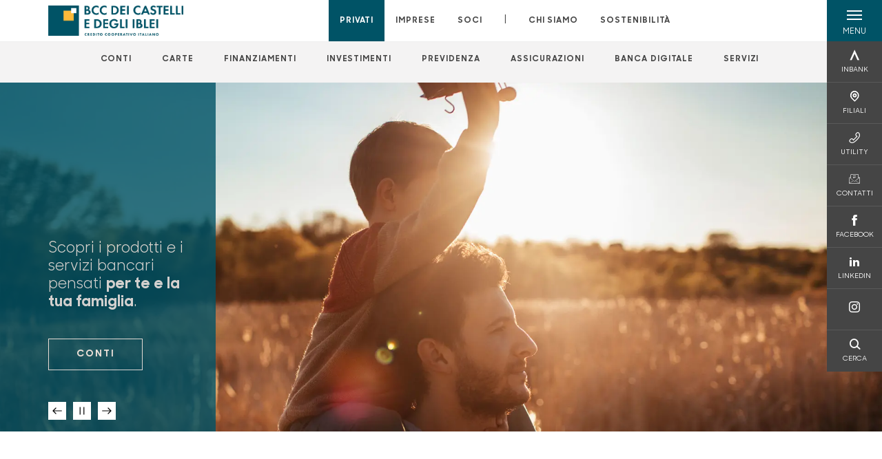

--- FILE ---
content_type: text/html; charset=utf-8
request_url: https://www.bccdeicastelliedegliiblei.it/privati/
body_size: 17191
content:



    <!doctype html>
    <html class="no-js" lang="it" xml:lang="it" xmlns="http://www.w3.org/1999/xhtml">
    <head>


        
        <script type="application/ld+json">
            {
            "@context": "http://schema.org",
            "@type": "Organization",
            "name": "BCC dei Castelli e degli Iblei",
            "description": "BCC dei Castelli e degli Iblei",
"logo": "https://www.bccdeicastelliedegliiblei.it/media/fmvbeuay/positivo-esteso-3x.png",
                        "location": {
                        "@type": "Place",
                        "address": {
                        "@type": "PostalAddress",
                        "addressLocality": "Mazzarino",
                        "addressRegion": "CL",
                        "postalCode": "93013",
                        "streetAddress": "Viale della Repubblica, 4"
                        },
                        "name": "BCC dei Castelli e degli Iblei"
                        },
                    "email":"segreteria@bccmazzarino.it","telephone": "0934.381105",            "vatID": "02529020220",
            "url": "https://www.bccdeicastelliedegliiblei.it"
            }
        </script>
    
        <script>window.dataLayer = window.dataLayer || [];</script>
            <!-- Google Tag Manager -->
            <script>
                (function (w, d, s, l, i) {
                    w[l] = w[l] || []; w[l].push({
                        'gtm.start':
                            new Date().getTime(), event: 'gtm.js'
                    }); var f = d.getElementsByTagName(s)[0],
                        j = d.createElement(s), dl = l != 'dataLayer' ? '&l=' + l : ''; j.async = true; j.src =
                            'https://www.googletagmanager.com/gtm.js?id=' + i + dl; f.parentNode.insertBefore(j, f);
                })(window, document, 'script', 'dataLayer', 'GTM-W4GMWD6');
            </script>
            <!-- End Google Tag Manager -->

        

        <title>Privati - BCC dei Castelli e degli Iblei</title>
        <meta charset="utf-8">
            <meta name="keywords" content="conto corrente, carte, finanziamenti, investimenti, previdenza, assicurazioni, banca digitale, inbank, servizi, garanzia, garantito, carta di debito, carta di credito, bcc, banca, casse rurali, cassa rurale, famiglia, famiglie, privati" />
            <meta name="description" content="Scopri i servizi e i prodotti bancari pensati per te e la tua famiglia" />
        <meta http-equiv="X-UA-Compatible" content="IE=edge">
        <meta name="viewport" content="width=device-width,initial-scale=1">
                <meta name="google-site-verification" content="BbBTuo1PNa5PK8s2Gs94L_xmt03CdBo3pljn-klWVQg" />

        <style>

    @font-face {
        font-family: 'Sharp Sans No1';
        src: url('/Assets/dist/fonts/SharpSansNoOne-Bold.eot');
        src: url('/Assets/dist/fonts/SharpSansNoOne-Bold.eot?#iefix') format('embedded-opentype'), url('/Assets/dist/fonts/SharpSansNoOne-Bold.woff2') format('woff2'), url('/Assets/dist/fonts/SharpSansNoOne-Bold.woff') format('woff'), url('/Assets/dist/fonts/SharpSansNoOne-Bold.ttf') format('truetype'), url('/Assets/dist/fonts/SharpSansNoOne-Bold.svg#SharpSansNoOne-Bold') format('svg');
        font-weight: bold;
        font-style: normal;
        font-display: swap;
    }

    @font-face {
        font-family: 'Sharp Sans No1';
        src: url('/Assets/dist/fonts/SharpSansNoOne-SemiBold.eot');
        src: url('/Assets/dist/fonts/SharpSansNoOne-SemiBold.eot?#iefix') format('embedded-opentype'), url('/Assets/dist/fonts/SharpSansNoOne-SemiBold.woff2') format('woff2'), url('/Assets/dist/fonts/SharpSansNoOne-SemiBold.woff') format('woff'), url('/Assets/dist/fonts/SharpSansNoOne-SemiBold.ttf') format('truetype'), url('/Assets/dist/fonts/SharpSansNoOne-SemiBold.svg#SharpSansNoOne-SemiBold') format('svg');
        font-weight: 600;
        font-style: normal;
        font-display: swap;
    }

    @font-face {
        font-family: 'Sharp Sans No1';
        src: url('/Assets/dist/fonts/SharpSansNoOne-Medium.eot');
        src: url('/Assets/dist/fonts/SharpSansNoOne-Medium.eot?#iefix') format('embedded-opentype'), url('/Assets/dist/fonts/SharpSansNoOne-Medium.woff2') format('woff2'), url('/Assets/dist/fonts/SharpSansNoOne-Medium.woff') format('woff'), url('/Assets/dist/fonts/SharpSansNoOne-Medium.ttf') format('truetype'), url('/Assets/dist/fonts/SharpSansNoOne-Medium.svg#SharpSansNoOne-Medium') format('svg');
        font-weight: 500;
        font-style: normal;
        font-display: swap;
    }

    @font-face {
        font-family: 'Sharp Sans No1';
        src: url('/Assets/dist/fonts/SharpSansNoOne-UltraThin.eot');
        src: url('/Assets/dist/fonts/SharpSansNoOne-UltraThin.eot?#iefix') format('embedded-opentype'), url('/Assets/dist/fonts/SharpSansNoOne-UltraThin.woff2') format('woff2'), url('/Assets/dist/fonts/SharpSansNoOne-UltraThin.woff') format('woff'), url('/Assets/dist/fonts/SharpSansNoOne-UltraThin.ttf') format('truetype'), url('/Assets/dist/fonts/SharpSansNoOne-UltraThin.svg#SharpSansNoOne-UltraThin') format('svg');
        font-weight: 100;
        font-style: normal;
        font-display: swap;
    }

    @font-face {
        font-family: 'Sharp Sans No1';
        src: url('/Assets/dist/fonts/SharpSansNoOne-Light.eot');
        src: url('/Assets/dist/fonts/SharpSansNoOne-Light.eot?#iefix') format('embedded-opentype'), url('/Assets/dist/fonts/SharpSansNoOne-Light.woff2') format('woff2'), url('/Assets/dist/fonts/SharpSansNoOne-Light.woff') format('woff'), url('/Assets/dist/fonts/SharpSansNoOne-Light.ttf') format('truetype'), url('/Assets/dist/fonts/SharpSansNoOne-Light.svg#SharpSansNoOne-Light') format('svg');
        font-weight: 300;
        font-style: normal;
        font-display: swap;
    }

    @font-face {
        font-family: 'Sharp Sans No1';
        src: url('/Assets/dist/fonts/SharpSansNoOne-Regular.eot');
        src: url('/Assets/dist/fonts/SharpSansNoOne-Regular.eot?#iefix') format('embedded-opentype'), url('/Assets/dist/fonts/SharpSansNoOne-Regular.woff2') format('woff2'), url('/Assets/dist/fonts/SharpSansNoOne-Regular.woff') format('woff'), url('/Assets/dist/fonts/SharpSansNoOne-Regular.ttf') format('truetype'), url('/Assets/dist/fonts/SharpSansNoOne-Regular.svg#SharpSansNoOne-Regular') format('svg');
        font-weight: normal;
        font-style: normal;
        font-display: swap;
    }
</style>

        


        

        <meta property="og:url" content="https://www.bccdeicastelliedegliiblei.it/privati/" />
        <meta property="og:type" content="article" />
        <meta property="og:title" content="Privati" />

                <meta property="og:image" content="https://www.bccdeicastelliedegliiblei.it/media/qhmdvl2j/ambiente3.jpg?width=1200&amp;height=630&amp;v=1db61bf56e61a50" />
                

            
    <link rel="shortcut icon" type="image/x-icon" href="https://www.bccdeicastelliedegliiblei.it/media/3481/pittogramma-positivo.png?v=3">

        <!-- styles -->


        <link rel="stylesheet" href="/Assets/dist/css/style.min.css?v=2025dic19_1152">



            <link rel="stylesheet" type="text/css" href="/css/14/BankColorStyleCss" />
        



        
        <!-- scripts -->
        <script src="/Assets/dist/js/vendor/jquery.min.js"></script>

        <script type="text/javascript">
            if (/MSIE \d|Trident.*rv:/.test(navigator.userAgent)) {
                var s = document.createElement("script");
                s.type = "text/javascript";
                s.src = "/Assets/dist/js/animate-style-fix.min.js";
                $("head").append(s);

                //custom polyfills for IE
                var polyfillScript = document.createElement("script");
                polyfillScript.type = "text/javascript";
                polyfillScript.src = "/Assets/dist/js/custom-polyfills.min.js";
                $("head").append(polyfillScript);
            }
            else {
                            var s = document.createElement("script");
                s.type = "text/javascript";
                s.src = "/Assets/dist/js/animate.min.js";
                $("head").append(s);
            }
        </script>

        <script src="/Scripts/moment.min.js"></script>
        <script src="/Scripts/moment-with-locales.min.js"></script>
        <script async src="/Assets/dist/js/vendor/date-time-picker.js"></script>
        <script async src="/Assets/dist/js/vendor/pignose.calendar.min.js"></script>
        <script async src="/Assets/dist/js/vendor/chart.min.js"></script>



        <!-- script for Accordion, refresh sidemenu area after open -->
        <script>
            'use strict';

            function setAccordionCollapseEvents(accordionId) {
                $(document).ready(function () {
                    $(accordionId).on('shown.bs.collapse',
                        function () {
                            // refresh sidemenu duration
                            refreshSidemenuDuration();
                        });
                    $(accordionId).on('hidden.bs.collapse',
                        function () {
                            // refresh sidemenu duration
                            refreshSidemenuDuration();
                        });
                });
            }
        </script>

        <script src="https://player.vimeo.com/api/player.js"></script>
        <script src="https://www.youtube.com/iframe_api"></script>


        <style>
            .rte a {
                text-decoration: underline;
            }
        </style>        
    </head>

    <body class="content-23303 template-home-page home-privati" data-file-version="2025dic19_1152">

        <!-- header -->
            





<header class="no-print">

    <a href="#content" id="skipper" class="sr-only sr-only-focusable">Salta al contenuto principale</a>

    <nav class="nav__main-menu d-flex justify-content-between" aria-label="Menu Principale">
        <div class="position-relative">
            <a class="logo-link d-flex h-100 align-items-center " href="/" aria-label="Home BCC dei Castelli e degli Iblei">
                <img height="35" class="logo px-2 py-lg-2 px-lg-0 img-fluid" src="/media/fmvbeuay/positivo-esteso-3x.png" alt="Logo BCC dei Castelli e degli Iblei" />
            </a>
        </div>
        <div class="d-flex justify-content-center w-100 position-relative">
            <ul class="mb-0 p-0 position-relative h-100 d-none d-lg-flex text-center" tabindex="0" role="menu">
                            <li class="d-flex align-items-center h-100 position-relative nav__main-menu-link nav__main-menu-link--active" role="none">
                                <a role="menuitem" href="/privati/" class="nav-size stretched-link mx-lg-2 mx-xl-3" aria-label="Apre la pagina PRIVATI">PRIVATI</a>
                            </li>
                            <li class="d-flex align-items-center h-100 position-relative nav__main-menu-link " role="none">
                                <a role="menuitem" href="/imprese/" class="nav-size stretched-link mx-lg-2 mx-xl-3" aria-label="Apre la pagina IMPRESE">IMPRESE</a>
                            </li>
                            <li class="d-flex align-items-center h-100 position-relative nav__main-menu-link " role="none">
                                <a role="menuitem" href="/soci/" class="nav-size stretched-link mx-lg-2 mx-xl-3" aria-label="Apre la pagina SOCI">SOCI</a>
                            </li>

                <li class="d-flex d-flex align-items-center h-100 position-relative" aria-hidden="true"><p class="h5 mb-0 mx-lg-2 mx-xl-3" aria-hidden="true" style="top: -2px; position: relative;">|</p></li>

                    <li role="none" class="d-flex align-items-center h-100 position-relative nav__main-menu-link ">
                        <a role="menuitem" href="/chi-siamo/" class="nav-size stretched-link mx-lg-2 mx-xl-3">CHI SIAMO</a>
                    </li>
                <li class="d-flex d-flex align-items-center h-100 position-relative nav__main-menu-link "><a href="/sostenibilita/"  class="nav-size stretched-link mx-lg-2 mx-xl-3 ">SOSTENIBILITÀ</a></li>

            </ul>
        </div>
        <div id="hamburger" class="hamburger hamburger--dx" aria-expanded="false" aria-label="Apri menu" role="button">
            <div class="hamburger-content">
                <div class="hamburger-line">
                    <span></span>
                    <span></span>
                    <span></span>
                    <span></span>
                </div>
                <span class="h6 position-absolute etichetta-menu" aria-hidden="true">MENU</span>
                <span class="h6 position-absolute etichetta-chiudi" aria-hidden="true">CHIUDI</span>
            </div>
        </div>
        <nav class="right-menu hamburger--dx right-menu--dark utility-menu" aria-label="Menu destra" tabindex="0">
            <span class="sr-only">menu destra verticale</span>
                    <div class="utility-menu__box box d-flex justify-content-center align-items-center
                          
                          ">

                        <a href="https://www.inbank.it/go/cms/07078.htm"
                             target=_blank
                            >

                            <div class="utility-menu__icon d-flex align-items-center justify-content-center flex-column w-100 h-100">
                                <p class="icon-Inbank mb-2"></p>
                                <span class="h6 text-center">INBANK</span>
                            </div>
                            <div class="utility-menu__label d-flex justify-content-end">
                                <div class="utility-menu__text d-flex justify-content-end">
                                    <span aria-hidden="true" class="h6 ">INBANK</span>
                                </div>
                            </div>
                        </a>
                    </div>
                    <div class="utility-menu__box box d-flex justify-content-center align-items-center
                          
                          ">

                        <a href="/filiali/"
                            
                            >

                            <div class="utility-menu__icon d-flex align-items-center justify-content-center flex-column w-100 h-100">
                                <p class="icon-Filiali mb-2"></p>
                                <span class="h6 text-center">FILIALI</span>
                            </div>
                            <div class="utility-menu__label d-flex justify-content-end">
                                <div class="utility-menu__text d-flex justify-content-end">
                                    <span aria-hidden="true" class="h6 ">FILIALI</span>
                                </div>
                            </div>
                        </a>
                    </div>
                    <div class="utility-menu__box box d-flex justify-content-center align-items-center
                          
                          ">

                        <a href="/utility/"
                            
                            >

                            <div class="utility-menu__icon d-flex align-items-center justify-content-center flex-column w-100 h-100">
                                <p class="icon-Utility mb-2"></p>
                                <span class="h6 text-center">UTILITY</span>
                            </div>
                            <div class="utility-menu__label d-flex justify-content-end">
                                <div class="utility-menu__text d-flex justify-content-end">
                                    <span aria-hidden="true" class="h6 ">UTILITY</span>
                                </div>
                            </div>
                        </a>
                    </div>
                    <div class="utility-menu__box box d-flex justify-content-center align-items-center
                          
                          ">

                        <a href="/contatti/"
                            
                            >

                            <div class="utility-menu__icon d-flex align-items-center justify-content-center flex-column w-100 h-100">
                                <p class="icon-email mb-2"></p>
                                <span class="h6 text-center">CONTATTI</span>
                            </div>
                            <div class="utility-menu__label d-flex justify-content-end">
                                <div class="utility-menu__text d-flex justify-content-end">
                                    <span aria-hidden="true" class="h6 ">CONTATTI</span>
                                </div>
                            </div>
                        </a>
                    </div>
                    <div class="utility-menu__box box d-flex justify-content-center align-items-center
                          
                          ">

                        <a href="https://www.facebook.com/bcccastellieiblei"
                            
                            >

                            <div class="utility-menu__icon d-flex align-items-center justify-content-center flex-column w-100 h-100">
                                <p class="icon-facebook mb-2"></p>
                                <span class="h6 text-center">FACEBOOK</span>
                            </div>
                            <div class="utility-menu__label d-flex justify-content-end">
                                <div class="utility-menu__text d-flex justify-content-end">
                                    <span aria-hidden="true" class="h6 ">FACEBOOK</span>
                                </div>
                            </div>
                        </a>
                    </div>
                    <div class="utility-menu__box box d-flex justify-content-center align-items-center
                          
                          ">

                        <a href="https://it.linkedin.com/company/bccdeicastelliedegliiblei"
                            
                            >

                            <div class="utility-menu__icon d-flex align-items-center justify-content-center flex-column w-100 h-100">
                                <p class="icon-linkedin mb-2"></p>
                                <span class="h6 text-center">LINKEDIN</span>
                            </div>
                            <div class="utility-menu__label d-flex justify-content-end">
                                <div class="utility-menu__text d-flex justify-content-end">
                                    <span aria-hidden="true" class="h6 ">LINKEDIN</span>
                                </div>
                            </div>
                        </a>
                    </div>
                    <div class="utility-menu__box box d-flex justify-content-center align-items-center
                          
                          ">

                        <a href="https://www.instagram.com/bcccastellieiblei/"
                            
                            >

                            <div class="utility-menu__icon d-flex align-items-center justify-content-center flex-column w-100 h-100">
                                <p class="icon-instagram mb-2"></p>
                                <span class="h6 text-center"></span>
                            </div>
                            <div class="utility-menu__label d-flex justify-content-end">
                                <div class="utility-menu__text d-flex justify-content-end">
                                    <span aria-hidden="true" class="h6 "></span>
                                </div>
                            </div>
                        </a>
                    </div>
                    <div class="utility-menu__box box d-flex justify-content-center align-items-center
                          
                          ">

                        <a href="/ricerca/"
                            
                             id=Cerca>

                            <div class="utility-menu__icon d-flex align-items-center justify-content-center flex-column w-100 h-100">
                                <p class="icon-Cerca mb-2"></p>
                                <span class="h6 text-center">CERCA</span>
                            </div>
                            <div class="utility-menu__label d-flex justify-content-end">
                                <div class="utility-menu__text d-flex justify-content-end">
                                    <span aria-hidden="true" class="h6 ">CERCA</span>
                                </div>
                            </div>
                        </a>
                    </div>

        </nav>
    </nav>
    <nav class="top-menu d-none d-lg-flex justify-content-center align-items-center" aria-label="Menu secondario">
        <div class="container-fluid h-100 d-none d-lg-block">
            <div class="row h-100 align-items-center">
                <div class="col-12">
                        <ul class="p-0 m-0 cl-effect-5" role="menu" aria-label="menu secondario">
                                        <li class="d-inline-block" role="none">
                                            <a class="flip-text nav-size mx-lg-2 mx-xl-3 " role="menuitem" aria-label="Apre la pagina CONTI" href="/privati/conti-e-depositi/">
                                                <span class="front">CONTI</span>
                                                <span aria-hidden="true" class="hover">CONTI</span>
                                            </a>
                                        </li>
                                        <li class="d-inline-block" role="none">
                                            <a class="flip-text nav-size mx-lg-2 mx-xl-3 " role="menuitem" aria-label="Apre la pagina CARTE" href="/privati/carte/">
                                                <span class="front">CARTE</span>
                                                <span aria-hidden="true" class="hover">CARTE</span>
                                            </a>
                                        </li>
                                        <li class="d-inline-block" role="none">
                                            <a class="flip-text nav-size mx-lg-2 mx-xl-3 " role="menuitem" aria-label="Apre la pagina FINANZIAMENTI" href="/privati/finanziamenti/">
                                                <span class="front">FINANZIAMENTI</span>
                                                <span aria-hidden="true" class="hover">FINANZIAMENTI</span>
                                            </a>
                                        </li>
                                        <li class="d-inline-block" role="none">
                                            <a class="flip-text nav-size mx-lg-2 mx-xl-3 " role="menuitem" aria-label="Apre la pagina INVESTIMENTI" href="/privati/investimenti/">
                                                <span class="front">INVESTIMENTI</span>
                                                <span aria-hidden="true" class="hover">INVESTIMENTI</span>
                                            </a>
                                        </li>
                                        <li class="d-inline-block" role="none">
                                            <a class="flip-text nav-size mx-lg-2 mx-xl-3 " role="menuitem" aria-label="Apre la pagina PREVIDENZA" href="/privati/previdenza/">
                                                <span class="front">PREVIDENZA</span>
                                                <span aria-hidden="true" class="hover">PREVIDENZA</span>
                                            </a>
                                        </li>
                                        <li class="d-inline-block" role="none">
                                            <a class="flip-text nav-size mx-lg-2 mx-xl-3 " role="menuitem" aria-label="Apre la pagina ASSICURAZIONI" href="/privati/assicurazioni/">
                                                <span class="front">ASSICURAZIONI</span>
                                                <span aria-hidden="true" class="hover">ASSICURAZIONI</span>
                                            </a>
                                        </li>
                                        <li class="d-inline-block" role="none">
                                            <a class="flip-text nav-size mx-lg-2 mx-xl-3 " role="menuitem" aria-label="Apre la pagina BANCA DIGITALE" href="/privati/banca-digitale/">
                                                <span class="front">BANCA DIGITALE</span>
                                                <span aria-hidden="true" class="hover">BANCA DIGITALE</span>
                                            </a>
                                        </li>
                                        <li class="d-inline-block" role="none">
                                            <a class="flip-text nav-size mx-lg-2 mx-xl-3 " role="menuitem" aria-label="Apre la pagina SERVIZI" href="/privati/servizi/">
                                                <span class="front">SERVIZI</span>
                                                <span aria-hidden="true" class="hover">SERVIZI</span>
                                            </a>
                                        </li>
                        </ul>
                </div>
            </div>
        </div>
    </nav>

    <div id="layer" class="layer-menu">
        <!-- layer mobile -->
        <div class="layer-menu-mobile d-block d-lg-none p-0 h-100">
            <div class="d-flex flex-column justify-content-between h-100">
                <div class="position-relative">
                    <div class="container-fluid utility-menu utility-menu-slider p-0 m-0 w-100">
                        <ul class="d-inline-flex list-unstyled m-0">
                                    <li>
                                        <a href="https://www.inbank.it/go/cms/07078.htm" class="box d-flex justify-content-center align-items-center " target=_blank>
                                            <div class="text-center">
                                                <p class="icon-Inbank mb-2"></p>
                                                <span class="h6">INBANK</span>
                                            </div>
                                        </a>
                                    </li>
                                    <li>
                                        <a href="/filiali/" class="box d-flex justify-content-center align-items-center " >
                                            <div class="text-center">
                                                <p class="icon-Filiali mb-2"></p>
                                                <span class="h6">FILIALI</span>
                                            </div>
                                        </a>
                                    </li>
                                    <li>
                                        <a href="/utility/" class="box d-flex justify-content-center align-items-center " >
                                            <div class="text-center">
                                                <p class="icon-Utility mb-2"></p>
                                                <span class="h6">UTILITY</span>
                                            </div>
                                        </a>
                                    </li>
                                    <li>
                                        <a href="/contatti/" class="box d-flex justify-content-center align-items-center " >
                                            <div class="text-center">
                                                <p class="icon-email mb-2"></p>
                                                <span class="h6">CONTATTI</span>
                                            </div>
                                        </a>
                                    </li>
                                    <li>
                                        <a href="https://www.facebook.com/bcccastellieiblei" class="box d-flex justify-content-center align-items-center " >
                                            <div class="text-center">
                                                <p class="icon-facebook mb-2"></p>
                                                <span class="h6">FACEBOOK</span>
                                            </div>
                                        </a>
                                    </li>
                                    <li>
                                        <a href="https://it.linkedin.com/company/bccdeicastelliedegliiblei" class="box d-flex justify-content-center align-items-center " >
                                            <div class="text-center">
                                                <p class="icon-linkedin mb-2"></p>
                                                <span class="h6">LINKEDIN</span>
                                            </div>
                                        </a>
                                    </li>
                                    <li>
                                        <a href="https://www.instagram.com/bcccastellieiblei/" class="box d-flex justify-content-center align-items-center " >
                                            <div class="text-center">
                                                <p class="icon-instagram mb-2"></p>
                                                <span class="h6"></span>
                                            </div>
                                        </a>
                                    </li>
                                    <li>
                                        <a href="/ricerca/" class="box d-flex justify-content-center align-items-center " >
                                            <div class="text-center">
                                                <p class="icon-Cerca mb-2"></p>
                                                <span class="h6">CERCA</span>
                                            </div>
                                        </a>
                                    </li>
                        </ul>
                    </div>
                    <div class="position-relative">
                        <div class="layer-menu-mobile-content">
                            <div class="accordion-sezioni" id="accordion-sezioni">
                                        <div class="accordion-sezioni-header" id="accordion-sezioni-heading-23303">
                                            <p class="h4">
                                                <button  data-toggle="collapse" data-target="#accordion-sezioni-collapse-23303" aria-expanded="true"
                                                        aria-controls="accordion-sezioni-collapse-23303">

                                                    Privati
                                                    <span class="icon-ctrl-right accordion-sezioni-header__icon"></span>

                                                </button>
                                            </p>
                                        </div>
                                        <div id="accordion-sezioni-collapse-23303" class="collapse col-12" role="region"
                                            aria-labelledby="accordion-sezioni-heading-23303"
                                            data-parent="#accordion-sezioni">
                                            <div class="accordion-sezioni-body">
                                                <ul class="m-0">
                                                    <!-- link home -->
                                                    <li><a class="h4" href="/privati/">Privati</a></li>

                                                            <li>
                                                                    <a href="/privati/conti-e-depositi/" class="h4">Conti</a>
                                                            </li>
                                                            <li>
                                                                    <a href="/privati/carte/" class="h4">Carte</a>
                                                            </li>
                                                            <li>
                                                                    <a href="/privati/finanziamenti/" class="h4">Finanziamenti</a>
                                                            </li>
                                                            <li>
                                                                    <a href="/privati/investimenti/" class="h4">Investimenti</a>
                                                            </li>
                                                            <li>
                                                                    <a href="/privati/previdenza/" class="h4">Previdenza</a>
                                                            </li>
                                                            <li>
                                                                    <a href="/privati/assicurazioni/" class="h4">Assicurazioni</a>
                                                            </li>
                                                            <li>
                                                                    <a href="/privati/banca-digitale/" class="h4">Banca digitale</a>
                                                            </li>
                                                            <li>
                                                                    <a href="/privati/servizi/" class="h4">Servizi</a>
                                                            </li>
                                                </ul>
                                            </div>
                                        </div>
                                        <div class="accordion-sezioni-header" id="accordion-sezioni-heading-23381">
                                            <p class="h4">
                                                <button  data-toggle="collapse" data-target="#accordion-sezioni-collapse-23381" aria-expanded="true"
                                                        aria-controls="accordion-sezioni-collapse-23381">

                                                    Imprese
                                                    <span class="icon-ctrl-right accordion-sezioni-header__icon"></span>

                                                </button>
                                            </p>
                                        </div>
                                        <div id="accordion-sezioni-collapse-23381" class="collapse col-12" role="region"
                                            aria-labelledby="accordion-sezioni-heading-23381"
                                            data-parent="#accordion-sezioni">
                                            <div class="accordion-sezioni-body">
                                                <ul class="m-0">
                                                    <!-- link home -->
                                                    <li><a class="h4" href="/imprese/">Imprese</a></li>

                                                            <li>
                                                                    <a href="/imprese/servizi-digitali/" class="h4">Servizi digitali</a>
                                                            </li>
                                                            <li>
                                                                    <a href="/imprese/conti-e-carte/" class="h4">Conti e carte</a>
                                                            </li>
                                                            <li>
                                                                    <a href="/imprese/finanziamenti/" class="h4">Finanziamenti</a>
                                                            </li>
                                                            <li>
                                                                    <a href="/imprese/investimenti/" class="h4">Investimenti</a>
                                                            </li>
                                                            <li>
                                                                    <a href="/imprese/assicurazioni/" class="h4">Assicurazioni</a>
                                                            </li>
                                                            <li>
                                                                    <a href="/imprese/pnrr/" class="h4">PNRR</a>
                                                            </li>
                                                            <li>
                                                                    <a href="/imprese/hi-pos-mini/" class="h4">Hi-POS mini</a>
                                                            </li>
                                                            <li>
                                                                    <a href="/imprese/agribusiness/" class="h4">Agribusiness</a>
                                                            </li>
                                                </ul>
                                            </div>
                                        </div>
                                        <div class="accordion-sezioni-header" id="accordion-sezioni-heading-23420">
                                            <p class="h4">
                                                <button  data-toggle="collapse" data-target="#accordion-sezioni-collapse-23420" aria-expanded="true"
                                                        aria-controls="accordion-sezioni-collapse-23420">

                                                    Soci
                                                    <span class="icon-ctrl-right accordion-sezioni-header__icon"></span>

                                                </button>
                                            </p>
                                        </div>
                                        <div id="accordion-sezioni-collapse-23420" class="collapse col-12" role="region"
                                            aria-labelledby="accordion-sezioni-heading-23420"
                                            data-parent="#accordion-sezioni">
                                            <div class="accordion-sezioni-body">
                                                <ul class="m-0">
                                                    <!-- link home -->
                                                    <li><a class="h4" href="/soci/">Soci</a></li>

                                                            <li>
                                                                    <a href="/soci/come-diventare/" class="h4">Come diventare</a>
                                                            </li>
                                                            <li>
                                                                    <a href="/soci/diritti-e-doveri/" class="h4">Diritti e Doveri</a>
                                                            </li>
                                                            <li>
                                                                    <a href="/soci/assemblea/" class="h4">Assemblea</a>
                                                            </li>
                                                            <li>
                                                                    <a href="/soci/prodotti/" class="h4">Prodotti</a>
                                                            </li>
                                                            <li>
                                                                    <a href="/soci/iniziative/" class="h4">Iniziative</a>
                                                            </li>
                                                            <li>
                                                                    <a href="/soci/assemblea-2025/" class="h4">Assemblea 2025</a>
                                                            </li>
                                                </ul>
                                            </div>
                                        </div>
                                
                            </div>
                            <div class="accordion-sezioni" id="accordion-chi-siamo">
                                    <div class="accordion-sezioni-header" id="accordion-sezioni-heading-23427">
                                        <p class="h4">
                                            <button data-toggle="collapse" data-target="#accordion-sezioni-collapse-23427" aria-expanded="true"
                                                    aria-controls="accordion-sezioni-collapse-23427">

                                                Chi siamo
                                                <span class="icon-ctrl-right accordion-sezioni-header__icon"></span>

                                            </button>
                                        </p>

                                    </div>
                                    <div id="accordion-sezioni-collapse-23427" class="collapse col-12" role="region"
                                        aria-labelledby="accordion-sezioni-heading-23427"
                                        data-parent="#accordion-chi-siamo">
                                        <div class="accordion-sezioni-body">
                                            <ul class="m-0">
                                                <!-- link home -->
                                                <li><a class="h4" href="/chi-siamo/">Chi siamo</a></li>
                                                        <li>
                                                                <a href="/chi-siamo/storia/" class="h4">Storia</a>
                                                        </li>
                                                        <li>
                                                                <a href="/chi-siamo/gruppo/" class="h4">Gruppo</a>
                                                        </li>
                                                        <li>
                                                                <a href="/chi-siamo/territorio/" class="h4">Territorio</a>
                                                        </li>
                                                        <li>
                                                                <a href="/chi-siamo/la-sede-centrale/" class="h4">La sede centrale</a>
                                                        </li>
                                                        <li>
                                                                <a href="/chi-siamo/organi-sociali-e-direzione/" class="h4">Organi sociali e Direzione</a>
                                                        </li>
                                                        <li>
                                                                <a href="/chi-siamo/documenti-societari-e-informative/" class="h4">Documenti societari e Informative</a>
                                                        </li>
                                                        <li>
                                                                <a href="/chi-siamo/codice-etico/" class="h4">Codice Etico</a>
                                                        </li>
                                                        <li>
                                                                <a href="/chi-siamo/siamo-con-te/" class="h4">Siamo con te</a>
                                                        </li>

                                            </ul>
                                        </div>
                                    </div>
                                <div class="menu-informativo"><a class="h4" href="/sostenibilita/" >Sostenibilità</a></div>
                            </div>
                            <div class="menu-informativo">
                                                <a class="h4" href="/news/">News</a>
                            </div>
                        </div>
                        <div class="submenu-layer">
                        </div>
                    </div>
                </div>

                <div class="container informazioni-banca">

                    <div class="row my-4">
                        <div class="col-12">
                                <p class="nome-banca h4 h-bold text-primary-2 mb-2">BCC dei Castelli e degli Iblei</p>
                                    <p class="text-dark mb-2">
                                        Viale della Repubblica, 4 <br />
                                        93013,  Mazzarino,  CL,  Italia
                                    </p>
                                    <p class="text-dark d-block mb-2">
                                        Telefono:&nbsp;
0934.381105                                    </p>
                                    <p class="text-dark mb-2">
                                        E-mail:&nbsp;
<a class="no-underline" href="mailto:segreteria@bccmazzarino.it" title="e-mail">segreteria@bccmazzarino.it</a>                                    </p>
                                    <p class="text-dark mb-2">
                                        PEC:&nbsp;
<a class="no-underline" href="mailto:bccmazzarino@legalmail.it" title="pec">bccmazzarino@legalmail.it</a>                                    </p>
                                    <ul class="list-unstyled m-0 pt-1">
                                                <li class="d-inline-block">
                                                    <a href="https://www.facebook.com/bcccastellieiblei" target="_blank"
                                                       class="text-primary-2 mr-3 text-center" aria-label="pagina facebook">
                                                        <span class="icon-facebook social-icon"></span>
                                                    </a>
                                                </li>
                                                <li class="d-inline-block">
                                                    <a href="https://www.linkedin.com/company/bccdeicastelliedegliiblei" target="_blank"
                                                       class="text-primary-2 mr-3 text-center" aria-label="profilo linkedin">
                                                        <span class="icon-linkedin social-icon"></span>
                                                    </a>
                                                </li>
                                                <li class="d-inline-block">
                                                    <a href="https://www.instagram.com/bcccastellieiblei/" target="_blank"
                                                       class="text-primary-2 mr-3 text-center" aria-label="pagina instagram">
                                                        <span class="icon-instagram social-icon"></span>
                                                    </a>
                                                </li>
                                    </ul>
                        </div>
                    </div>
                </div>
            </div>
        </div>

        <!-- layer desktop -->
        <div class="container-fluid d-none d-lg-block layer-menu-desktop h-100 m-0 p-0">
            <div class="row row-cols-4 h-100">
                <div class="col col--padding d-flex flex-column justify-content-between" style="background-color: white;">
                    <ul class="layer-menu-desktop__menu p-0 m-0 nav flex-column nav-pills" id="v-pills-tab" role="menu">
                                <li role="none">
                                    <a class="h2 nav-tab-link active" id="v-pills-23303-tab" role="menuitem" aria-label="Apre la pagina Privati" data-toggle="pill" href="#v-pills-23303" aria-controls="v-pills-23303">Privati</a>
                                </li>
                                <li role="none">
                                    <a class="h2 nav-tab-link " id="v-pills-23381-tab" role="menuitem" aria-label="Apre la pagina Imprese" data-toggle="pill" href="#v-pills-23381" aria-controls="v-pills-23381">Imprese</a>
                                </li>
                                <li role="none">
                                    <a class="h2 nav-tab-link " id="v-pills-23420-tab" role="menuitem" aria-label="Apre la pagina Soci" data-toggle="pill" href="#v-pills-23420" aria-controls="v-pills-23420">Soci</a>
                                </li>
                        

                        <!-- about us menu-->
                            <li class="hamburger-menu-divider bg-dark"></li>
                            <li class="layer-menu-desktop__header m-0" role="none">
                                <a class="h2 nav-tab-link "
                                   id="v-pills-23427-tab"
                                   data-toggle="pill"
                                   href="#v-pills-23427"
                                   role="menuitem"
                                   aria-label="Apre la pagina Chi siamo"
                                   aria-controls="v-pills-23427">Chi siamo</a>
                            </li>
                        <li role="menu"><a href="#v-pills-a4520915-dd14-4e34-8696-87a46bbe0576" class="h2 nav-tab-link fake-link" id="v-pills-a4520915-dd14-4e34-8696-87a46bbe0576-tab" data-toggle="pill" role="menuitem" aria-controls="v-pills-a4520915-dd14-4e34-8696-87a46bbe0576-tab" data-page-url="/sostenibilita/" >Sostenibilità</a></li>
                        <!-- Links under about us-->
                            <li role="none" class="hamburger-menu-divider bg-dark"></li>
                                        <li class="layer-menu-desktop__information-menu" role="none">
                                            <a href="#v-pills-23440"
                                               class="h2 nav-tab-link  fake-link"
                                               id="v-pills-23440-tab"
                                               data-toggle="pill"
                                               role="menuitem"
                                               aria-label="Apre la pagina News"
                                               aria-controls="v-pills-23440"
                                               data-page-url="/news/">News</a>
                                        </li>
                    </ul>

                    <div class="row layer-menu-desktop__bank-info mt-5">
                        <div class="col">
                            <!--bank informations-->
                                <small class="text-medium text-primary-2 d-block mb-2 layer-menu-desktop__bank-info__title">BCC dei Castelli e degli Iblei</small>
                                    <small class="text-medium d-block mb-2">
                                        Viale della Repubblica, 4 <br />
                                        93013,  Mazzarino,  CL,  Italia
                                    </small>
                                    <small class="text-dark d-block pb-2">
                                        Telefono:&nbsp;
0934.381105                                    </small>
                                    <small class="text-dark d-block pb-2">
                                        E-mail:&nbsp;
segreteria@bccmazzarino.it                                    </small>
                                    <small class="text-dark d-block pb-2">
                                        PEC:&nbsp;
bccmazzarino@legalmail.it                                    </small>

                            <!-- social links-->
                                <ul class="p-0 mt-3">
                                            <li class="d-inline-block">
                                                <a href="https://www.facebook.com/bcccastellieiblei" target="_blank" class="text-primary-2 mr-3" aria-label="pagina facebook">
                                                    <span class="icon-facebook"></span>
                                                </a>
                                            </li>
                                            <li class="d-inline-block">
                                                <a href="https://www.linkedin.com/company/bccdeicastelliedegliiblei" target="_blank" class="text-primary-2 mr-3" aria-label="profilo linkedin">
                                                    <span class="icon-linkedin"></span>
                                                </a>
                                            </li>
                                            <li class="d-inline-block">
                                                <a href="https://www.instagram.com/bcccastellieiblei/" target="_blank" class="text-primary-2 mr-3" aria-label="pagina instagram">
                                                    <span class="icon-instagram"></span>
                                                </a>
                                            </li>
                                </ul>
                        </div>
                    </div>

                    <div class="layer-menu-desktop__logo">
                        <img class="logo img-fluid" src="/media/fmvbeuay/positivo-esteso-3x.png" alt="Logo BCC dei Castelli e degli Iblei" title="Logo BCC dei Castelli e degli Iblei" aria-label="Logo BCC dei Castelli e degli Iblei" />
                    </div>

                </div>
                <div class="col-6 col--padding bg-gray-light">
                    <!-- tabs content-->
                    <div class="tab-content" id="v-pills-tabContent">
                        <!-- Links under about us-->
                                        <div class="tab-pane "
                                             id="v-pills-23440"
                                             role="tabpanel"
                                             aria-labelledby="v-pills-23440-tab">
                                            <p>&nbsp;</p>
                                        </div>

                                <div class="tab-pane active"
                                     id="v-pills-23303"
                                     role="tabpanel"
                                     aria-labelledby="v-pills-23303-tab">
                                    <div class="container">
                                        <div class="row">
                                            <!-- products -->
                                            <div class="col-6 p-0">
                                                <ul class="p-0 m-0">
                                                                <li class="mb-3">
                                                                        <a class="h3 " href="/privati/conti-e-depositi/">Conti</a>
                                                                </li>
                                                                <li class="mb-3">
                                                                        <a class="h3 " href="/privati/carte/">Carte</a>
                                                                </li>
                                                                <li class="mb-3">
                                                                        <a class="h3 " href="/privati/finanziamenti/">Finanziamenti</a>
                                                                </li>
                                                                <li class="mb-3">
                                                                        <a class="h3 " href="/privati/investimenti/">Investimenti</a>
                                                                </li>
                                                                <li class="mb-3">
                                                                        <a class="h3 " href="/privati/previdenza/">Previdenza</a>
                                                                </li>
                                                                <li class="mb-3">
                                                                        <a class="h3 " href="/privati/assicurazioni/">Assicurazioni</a>
                                                                </li>
                                                                <li class="mb-3">
                                                                        <a class="h3 " href="/privati/banca-digitale/">Banca digitale</a>
                                                                </li>
                                                                <li class="mb-3">
                                                                        <a class="h3 " href="/privati/servizi/">Servizi</a>
                                                                </li>
                                                </ul>
                                            </div>
                                            <!-- mondi -->
                                        </div>
                                    </div>
                                </div>
                                <div class="tab-pane "
                                     id="v-pills-23381"
                                     role="tabpanel"
                                     aria-labelledby="v-pills-23381-tab">
                                    <div class="container">
                                        <div class="row">
                                            <!-- products -->
                                            <div class="col-6 p-0">
                                                <ul class="p-0 m-0">
                                                                <li class="mb-3">
                                                                        <a class="h3 " href="/imprese/servizi-digitali/">Servizi digitali</a>
                                                                </li>
                                                                <li class="mb-3">
                                                                        <a class="h3 " href="/imprese/conti-e-carte/">Conti e carte</a>
                                                                </li>
                                                                <li class="mb-3">
                                                                        <a class="h3 " href="/imprese/finanziamenti/">Finanziamenti</a>
                                                                </li>
                                                                <li class="mb-3">
                                                                        <a class="h3 " href="/imprese/investimenti/">Investimenti</a>
                                                                </li>
                                                                <li class="mb-3">
                                                                        <a class="h3 " href="/imprese/assicurazioni/">Assicurazioni</a>
                                                                </li>
                                                                <li class="mb-3">
                                                                        <a class="h3 " href="/imprese/pnrr/">PNRR</a>
                                                                </li>
                                                                <li class="mb-3">
                                                                        <a class="h3 " href="/imprese/hi-pos-mini/">Hi-POS mini</a>
                                                                </li>
                                                                <li class="mb-3">
                                                                        <a class="h3 " href="/imprese/agribusiness/">Agribusiness</a>
                                                                </li>
                                                </ul>
                                            </div>
                                            <!-- mondi -->
                                        </div>
                                    </div>
                                </div>
                                <div class="tab-pane "
                                     id="v-pills-23420"
                                     role="tabpanel"
                                     aria-labelledby="v-pills-23420-tab">
                                    <div class="container">
                                        <div class="row">
                                            <!-- products -->
                                            <div class="col-6 p-0">
                                                <ul class="p-0 m-0">
                                                                <li class="mb-3">
                                                                        <a class="h3 " href="/soci/come-diventare/">Come diventare</a>
                                                                </li>
                                                                <li class="mb-3">
                                                                        <a class="h3 " href="/soci/diritti-e-doveri/">Diritti e Doveri</a>
                                                                </li>
                                                                <li class="mb-3">
                                                                        <a class="h3 " href="/soci/assemblea/">Assemblea</a>
                                                                </li>
                                                                <li class="mb-3">
                                                                        <a class="h3 " href="/soci/prodotti/">Prodotti</a>
                                                                </li>
                                                                <li class="mb-3">
                                                                        <a class="h3 " href="/soci/iniziative/">Iniziative</a>
                                                                </li>
                                                                <li class="mb-3">
                                                                        <a class="h3 " href="/soci/assemblea-2025/">Assemblea 2025</a>
                                                                </li>
                                                </ul>
                                            </div>
                                            <!-- mondi -->
                                        </div>
                                    </div>
                                </div>

                        

                            <div class="tab-pane " id="v-pills-23427" role="tabpanel" aria-labelledby="v-pills-23427-tab">
                                <div class="container">
                                    <div class="row">
                                        <!-- about us children-->
                                        <div class="col-6 p-0">
                                            <ul class="p-0 m-0">
                                                        <li class="mb-3">
                                                                <a href="/chi-siamo/storia/" class="h3 ">Storia</a>
                                                        </li>
                                                        <li class="mb-3">
                                                                <a href="/chi-siamo/gruppo/" class="h3 ">Gruppo</a>
                                                        </li>
                                                        <li class="mb-3">
                                                                <a href="/chi-siamo/territorio/" class="h3 ">Territorio</a>
                                                        </li>
                                                        <li class="mb-3">
                                                                <a href="/chi-siamo/la-sede-centrale/" class="h3 ">La sede centrale</a>
                                                        </li>
                                                        <li class="mb-3">
                                                                <a href="/chi-siamo/organi-sociali-e-direzione/" class="h3 ">Organi sociali e Direzione</a>
                                                        </li>
                                                        <li class="mb-3">
                                                                <a href="/chi-siamo/documenti-societari-e-informative/" class="h3 ">Documenti societari e Informative</a>
                                                        </li>
                                                        <li class="mb-3">
                                                                <a href="/chi-siamo/codice-etico/" class="h3 ">Codice Etico</a>
                                                        </li>
                                                        <li class="mb-3">
                                                                <a href="/chi-siamo/siamo-con-te/" class="h3 ">Siamo con te</a>
                                                        </li>
                                            </ul>
                                        </div>
                                    </div>
                                </div>
                            </div>

                        <div class="tab-pane" id="v-pills-a4520915-dd14-4e34-8696-87a46bbe0576" role="tabpanel" aria-labelledby="v-pills-a4520915-dd14-4e34-8696-87a46bbe0576-tab"><p>&nbsp;</p></div>
                    </div>
                </div>
                <div class="col col--padding layer-menu-desktop__menu-servizi" style="background-color: #515556;">
                                    <a href="https://www.inbank.it/go/cms/07078.htm" class="mb-5" target=_blank title="Inbank">
                                        <p class="h3 mb-3 text-highlight">Inbank</p>
                                        <p class="text-white">Accedi al tuo inbank, la tua banca in un click</p>
                                        <span class="icon icon-freccia text-white" role="none"></span>
                                    </a>
                                    <a href="/filiali/" class="mb-5"  title="Filiali">
                                        <p class="h3 mb-3 text-highlight">Filiali</p>
                                        <p class="text-white">Accedi all&#x27;elenco completo delle filiali</p>
                                        <span class="icon icon-freccia text-white" role="none"></span>
                                    </a>
                                    <a href="/utility/" class="mb-5"  title="Utility">
                                        <p class="h3 mb-3 text-highlight">Utility</p>
                                        <p class="text-white">Consulta tutti i numeri utili</p>
                                        <span class="icon icon-freccia text-white" role="none"></span>
                                    </a>
                                    <a href="/contatti/" class="mb-5"  title="Contatti">
                                        <p class="h3 mb-3 text-highlight">Contatti</p>
                                        <p class="text-white">Contattaci</p>
                                        <span class="icon icon-freccia text-white" role="none"></span>
                                    </a>
                                    <a href="https://www.facebook.com/bcccastellieiblei" class="mb-5"  title="Facebook">
                                        <p class="h3 mb-3 text-highlight">Facebook</p>
                                        <p class="text-white">Facebook</p>
                                        <span class="icon icon-freccia text-white" role="none"></span>
                                    </a>
                                    <a href="https://it.linkedin.com/company/bccdeicastelliedegliiblei" class="mb-5"  title="Linkedin">
                                        <p class="h3 mb-3 text-highlight">Linkedin</p>
                                        <p class="text-white">Linkedin</p>
                                        <span class="icon icon-freccia text-white" role="none"></span>
                                    </a>
                                    <a href="https://www.instagram.com/bcccastellieiblei/" class="mb-5"  title="">
                                        <p class="h3 mb-3 text-highlight"></p>
                                        <p class="text-white">Instagram</p>
                                        <span class="icon icon-freccia text-white" role="none"></span>
                                    </a>
                </div>
            </div>
        </div>

    </div>

    <div id="scrollProgressContainer">
        <div id="scrollProgressBar"></div>
    </div>

</header>

<section class="print pt-5 pb-3">
    <div class="container-fuid">
        <div class="container container-custom-width">
            <img class="logo img-fluid" src="/media/fmvbeuay/positivo-esteso-3x.png" alt="Logo BCC dei Castelli e degli Iblei" title="Logo BCC dei Castelli e degli Iblei" aria-label="Logo BCC dei Castelli e degli Iblei" />
        </div>
    </div>
</section>

<script>
    'use strict';

    (function ($) {
        $(function () {
            $(document).ready(function () {
                var $navBar = $('#user-area-menu');

                if ($navBar && $navBar.length > 0) {
                    $('body').addClass('has-user-area-menu');
                }
            });
        });
        $(document).ready(function () {
            $("#skipper").click(function () {
                var href = $($(this).attr("href"));
                var targetElement = $(href);
                targetElement.attr('tabindex', '-1');
                targetElement.focus();

            });
        });

    })(jQuery);
</script>


        <section id="content" role="main">
            

    <div class="HomePage">
        <h1>Privati - BCC dei Castelli e degli Iblei</h1>
    </div>

<div class="block-list">




<div class="umb-block-list">





<section class="clean-slider" id="slider-7878075">

    <div id="cleanSlider-desktop-7878075"
         class="clean-slider--desktop d-none d-lg-block">
        <div class="clean-slider__slides slider-for">

                    <div class="clean-slider__slide">

                        


                        <div class="clean-slider__img">





    <picture class="d-block">
            <source class="img-mobile"
                    media="(max-width: 767px)"
                    srcset="/media/qhmdvl2j/ambiente3.jpg?width=575&height=1000&format=webp&v=1db61bf56e61a50" />

            <source class="img-tablet"
                    media="(min-width: 768px) and (max-width: 991px)"
                    srcset="/media/qhmdvl2j/ambiente3.jpg?width=575&height=431&format=webp&v=1db61bf56e61a50" />


            <source class="img-desktop-large"
                    media="(min-width: 1400px)"
                    srcset="/media/qhmdvl2j/ambiente3.jpg?width=1920&height=760&format=webp&v=1db61bf56e61a50" />
            <img class="img-fluid w-100  device-fluid-img"
                 src="/media/qhmdvl2j/ambiente3.jpg?width=1920&height=760&format=webp&v=1db61bf56e61a50"
                 alt="Scopri i prodotti e i servizi bancari pensati per te e la tua fam" />

    </picture>

                        </div>

                        <div class="clean-slider__information h-100
                            ">
                                <div class="clean-slider__information--foreground">
                                    <div class="row h-100">

                                        <div class="col-12 col-md-8 col-lg-4 col-xl-3 pe-lg-4 clean-slider__information-content-wrapper">

                                            <div class="container-custom-width-left">
                                                <div class="d-flex flex-column justify-content-between h-100">
                                                    <div class="clean-slider__advertising-copy mt-3 mb-2 mb-lg-0">
                                                    </div>
                                                    <div class="d-flex flex-column justify-content-end">

                                                            <div class="pe-lg-4">
                                                                <div class="w-100">


                                                                        <div class="p clean-slider__slide-title mb-2 mb-lg-0">

                                                                            <p>Scopri i prodotti e i servizi bancari pensati <strong>per te e la tua famiglia</strong>.</p>
                                                                        </div>
                                                                </div>
                                                            </div>
                                                        <div class="pb-4 py-xl-4 btn-height">
                                                                <a href="/privati/conti-e-depositi/"
                                                                   class="btn btn-outline-white"
                                                                >
                                                                    Conti <span class="sr-only"></span>
                                                                </a>
                                                        </div>

                                                    </div>
                                                </div>
                                            </div>
                                        </div>
                                    </div>

                                </div>
                        </div>
                    </div>
                    <div class="clean-slider__slide">

                        


                        <div class="clean-slider__img">





    <picture class="d-block">
            <source class="img-mobile"
                    media="(max-width: 767px)"
                    srcset="/media/vc0g5grd/web-siti-banche-gruppo-mycms-4000x2250.jpg?width=575&height=1000&format=webp&v=1da0b09b035ad90" />

            <source class="img-tablet"
                    media="(min-width: 768px) and (max-width: 991px)"
                    srcset="/media/vc0g5grd/web-siti-banche-gruppo-mycms-4000x2250.jpg?width=575&height=431&format=webp&v=1da0b09b035ad90" />


            <source class="img-desktop-large"
                    media="(min-width: 1400px)"
                    srcset="/media/vc0g5grd/web-siti-banche-gruppo-mycms-4000x2250.jpg?width=1920&height=760&format=webp&v=1da0b09b035ad90" />
            <img class="img-fluid w-100  device-fluid-img"
                 src="/media/vc0g5grd/web-siti-banche-gruppo-mycms-4000x2250.jpg?width=1920&height=760&format=webp&v=1da0b09b035ad90"
                 alt="Fondato sul bene comune" />

    </picture>

                        </div>

                        <div class="clean-slider__information h-100
                            ">
                                <div class="clean-slider__information--foreground">
                                    <div class="row h-100">

                                        <div class="col-12 col-md-8 col-lg-4 col-xl-3 pe-lg-4 clean-slider__information-content-wrapper">

                                            <div class="container-custom-width-left">
                                                <div class="d-flex flex-column justify-content-between h-100">
                                                    <div class="clean-slider__advertising-copy mt-3 mb-2 mb-lg-0">
                                                    </div>
                                                    <div class="d-flex flex-column justify-content-end">

                                                            <div class="pe-lg-4">
                                                                <div class="w-100">

                                                                        <p class="h5 h-bold mb-3">GRUPPO CASSA CENTRALE </p>

                                                                        <div class="p clean-slider__slide-title mb-2 mb-lg-0">

                                                                            <p>Fondato sul bene comune.</p>
                                                                        </div>
                                                                </div>
                                                            </div>
                                                        <div class="pb-4 py-xl-4 btn-height">
                                                                <a href="https://www.cassacentrale.it/fondato-sul-bene-comune"
                                                                   class="btn btn-outline-white"
                                                                >
                                                                    Scopri di pi&#xF9;, con link al seguente indirizzo <span class="sr-only"></span>
                                                                </a>
                                                        </div>

                                                    </div>
                                                </div>
                                            </div>
                                        </div>
                                    </div>

                                </div>
                        </div>
                    </div>

        </div>

            <div class="clean-slider__arrows">
                <div class="container container-custom-width">
                    <div class="row">
                        <div class="col d-flex align-baseline">
                            <button type="button" class="arrow_prev border-0" aria-label="Slide anteriore" aria-controls="cleanSlider-desktop-7878075">
                                <!-- Generated by IcoMoon.io -->
<svg version="1.1" class="arrow-sx" width="16" height="16" xmlns="http://www.w3.org/2000/svg" xmlns:xlink="http://www.w3.org/1999/xlink" x="0px" y="0px"
									viewBox="0 0 26 26" style="enable-background:new 0 0 26 26;" xml:space="preserve">
	<title></title>
                               
                                <polygon class="st0" points="24.1,12 5.8,12 11.1,6.6 9.7,5.2 1.9,13 9.7,20.8 11.1,19.4 5.7,14 24.1,14 " />
                                </svg>
                            </button>
                            <button class="play d-none border-0" aria-label="Play slider automatico" aria-controls="cleanSlider-desktop-7878075">
                                <!-- Generated by IcoMoon.io -->
<svg version="1.1" class="slider_play" width="16" height="16" xmlns="http://www.w3.org/2000/svg" xmlns:xlink="http://www.w3.org/1999/xlink" x="0px" y="0px"
                                     viewBox="0 0 26 26" style="enable-background:new 0 0 26 26;" xml:space="preserve">
	<title></title>
                                <g>
                                <g transform="translate(-112, -777)">
                                <g  transform="translate(0, 140)">
                                <polygon  class="st0" points="117,640.5 133,650 117,659.5 			" />
		                                    </g>
	                                    </g>
                                    </g>
 </svg>
                            </button>
                            <button class="pause border-0" aria-label="Pausa slider automatico" aria-controls="cleanSlider-desktop-7878075">
                                <!-- Generated by IcoMoon.io -->
<svg version="1.1" class="slider_pause" width="16" height="16" xmlns="http://www.w3.org/2000/svg" xmlns:xlink="http://www.w3.org/1999/xlink" x="0px" y="0px"
								viewBox="0 0 26 26" style="enable-background:new 0 0 26 26;" xml:space="preserve">
              <title></title>
                                <g>
                                <g transform="translate(-122, -822)">
                                <g transform="translate(0, 140)">
                                <g transform="translate(123, 682)">
                                <polygon class="st0" points="17.5,22 17.5,4 15.5,4 15.5,22 				" />
                                <polygon class="st0" points="8.5,22 8.5,4 6.5,4 6.5,22 				" />
			                                    </g>
		                                    </g>
	                                    </g>
                                    </g>
  </svg>

                            </button>
                            <button type="button" class="arrow_next border-0" aria-label="Prossima slide" aria-controls="cleanSlider-desktop-7878075">
                                <!-- Generated by IcoMoon.io -->
<svg version="1.1" class="arrow-dx" width="16" height="16" xmlns="http://www.w3.org/2000/svg" xmlns:xlink="http://www.w3.org/1999/xlink" x="0px" y="0px"
									viewBox="0 0 26 26" style="enable-background:new 0 0 26 26;" xml:space="preserve">
	<title></title>
                              
                                <polygon class="st0" points="16.3,5.2 14.9,6.6 20.3,12 1.9,12 1.9,14 20.2,14 14.9,19.4 16.3,20.8 24.1,13 " />
</svg>
                            </button>
                        </div>
                    </div>
                </div>

            </div>
    </div>


        <div id="cleanSlider-mobile-7878075"
             class="clean-slider--mobile d-lg-none">
            <div class="clean-slider__slides slider-for">

                        <div class="clean-slider__slide h-100 position-relative">


                            <div class="clean-slider__visual  position-relative
                                 ">

                                

                                <div class="clean-slider__img">






    <picture class="d-block">
            <source class="img-mobile"
                    media="(max-width: 767px)"
                    srcset="/media/qhmdvl2j/ambiente3.jpg?width=575&height=431&format=webp&v=1db61bf56e61a50" />

            <source class="img-tablet"
                    media="(min-width: 768px) and (max-width: 991px)"
                    srcset="/media/qhmdvl2j/ambiente3.jpg?width=575&height=431&format=webp&v=1db61bf56e61a50" />


            <source class="img-desktop-large"
                    media="(min-width: 1400px)"
                    srcset="/media/qhmdvl2j/ambiente3.jpg?width=992&height=744&v=1db61bf56e61a50" />
            <img class="img-fluid w-100  device-fluid-img"
                 src="/media/qhmdvl2j/ambiente3.jpg?width=992&height=744&v=1db61bf56e61a50"
                 alt="Scopri i prodotti e i servizi bancari pensati per te e la tua fam" />

    </picture>


                                </div>

                            </div>

                                <div class="clean-slider__information h-100 pb-3">
                                    <div class="col-10 pt-3">

                                        <div class="clean-slider__tag pb-2">

                                        </div>

                                            <div class="h2 clean-slider__slide-title pb-4">
                                                <p>Scopri i prodotti e i servizi bancari pensati <strong>per te e la tua famiglia</strong>.</p>
                                            </div>


                                            <div class="clean-slider__cta mb-3">
                                                <a href="/privati/conti-e-depositi/"
                                                    class="btn btn-outline-white"
                                                    >
                                                        Conti
                                                </a>
                                            </div>
                                    </div>
                                </div>
                        </div>
                        <div class="clean-slider__slide h-100 position-relative">


                            <div class="clean-slider__visual  position-relative
                                 ">

                                

                                <div class="clean-slider__img">






    <picture class="d-block">
            <source class="img-mobile"
                    media="(max-width: 767px)"
                    srcset="/media/vc0g5grd/web-siti-banche-gruppo-mycms-4000x2250.jpg?width=575&height=431&format=webp&v=1da0b09b035ad90" />

            <source class="img-tablet"
                    media="(min-width: 768px) and (max-width: 991px)"
                    srcset="/media/vc0g5grd/web-siti-banche-gruppo-mycms-4000x2250.jpg?width=575&height=431&format=webp&v=1da0b09b035ad90" />


            <source class="img-desktop-large"
                    media="(min-width: 1400px)"
                    srcset="/media/vc0g5grd/web-siti-banche-gruppo-mycms-4000x2250.jpg?width=992&height=744&v=1da0b09b035ad90" />
            <img class="img-fluid w-100  device-fluid-img"
                 src="/media/vc0g5grd/web-siti-banche-gruppo-mycms-4000x2250.jpg?width=992&height=744&v=1da0b09b035ad90"
                 alt="Fondato sul bene comune" />

    </picture>


                                </div>

                            </div>

                                <div class="clean-slider__information h-100 pb-3">
                                    <div class="col-10 pt-3">

                                        <div class="clean-slider__tag pb-2">

                                                <p class="h5 h-bold mb-3">GRUPPO CASSA CENTRALE </p>
                                        </div>

                                            <div class="h2 clean-slider__slide-title pb-4">
                                                <p>Fondato sul bene comune.</p>
                                            </div>


                                            <div class="clean-slider__cta mb-3">
                                                <a href="https://www.cassacentrale.it/fondato-sul-bene-comune"
                                                    class="btn btn-outline-white"
                                                    >
                                                        Scopri di pi&#xF9;, con link al seguente indirizzo
                                                </a>
                                            </div>
                                    </div>
                                </div>
                        </div>

            </div>

                <div class="clean-slider__arrows_mobile">
                    <div class="container container-custom-width">
                        <div class="row">
                            <div class="col d-flex align-baseline">
                                <button type="button" class="arrow_prev_mobile border-0" aria-label="Slide anteriore mobile" aria-controls="cleanSlider-desktop-7878075">
                                    <!-- Generated by IcoMoon.io -->
<svg version="1.1" class="arrow-sx" width="16" height="16" xmlns="http://www.w3.org/2000/svg" xmlns:xlink="http://www.w3.org/1999/xlink" x="0px" y="0px"
									viewBox="0 0 26 26" style="enable-background:new 0 0 26 26;" xml:space="preserve">
	<title></title>
                               
                                <polygon class="st0" points="24.1,12 5.8,12 11.1,6.6 9.7,5.2 1.9,13 9.7,20.8 11.1,19.4 5.7,14 24.1,14 " />
                                </svg>
                                </button>
                                <button class="play_mobile d-none border-0" aria-label="Play mobile  slider automatico" aria-controls="cleanSlider-desktop-7878075">
                                    <!-- Generated by IcoMoon.io -->
<svg version="1.1" class="slider_play" width="16" height="16" xmlns="http://www.w3.org/2000/svg" xmlns:xlink="http://www.w3.org/1999/xlink" x="0px" y="0px"
                                     viewBox="0 0 26 26" style="enable-background:new 0 0 26 26;" xml:space="preserve">
	<title></title>
                                <g>
                                <g transform="translate(-112, -777)">
                                <g  transform="translate(0, 140)">
                                <polygon  class="st0" points="117,640.5 133,650 117,659.5 			" />
		                                    </g>
	                                    </g>
                                    </g>
 </svg>
                                </button>
                                <button class="pause_mobile border-0" aria-label="Pausa mobile  slider automatico" aria-controls="cleanSlider-desktop-7878075">
                                    <!-- Generated by IcoMoon.io -->
<svg version="1.1" class="slider_pause" width="16" height="16" xmlns="http://www.w3.org/2000/svg" xmlns:xlink="http://www.w3.org/1999/xlink" x="0px" y="0px"
								viewBox="0 0 26 26" style="enable-background:new 0 0 26 26;" xml:space="preserve">
              <title></title>
                                <g>
                                <g transform="translate(-122, -822)">
                                <g transform="translate(0, 140)">
                                <g transform="translate(123, 682)">
                                <polygon class="st0" points="17.5,22 17.5,4 15.5,4 15.5,22 				" />
                                <polygon class="st0" points="8.5,22 8.5,4 6.5,4 6.5,22 				" />
			                                    </g>
		                                    </g>
	                                    </g>
                                    </g>
  </svg>

                                </button>
                                <button type="button" class="arrow_next_mobile border-0" aria-label="Prossima slide mobile" aria-controls="cleanSlider-desktop-7878075">
                                    <!-- Generated by IcoMoon.io -->
<svg version="1.1" class="arrow-dx" width="16" height="16" xmlns="http://www.w3.org/2000/svg" xmlns:xlink="http://www.w3.org/1999/xlink" x="0px" y="0px"
									viewBox="0 0 26 26" style="enable-background:new 0 0 26 26;" xml:space="preserve">
	<title></title>
                              
                                <polygon class="st0" points="16.3,5.2 14.9,6.6 20.3,12 1.9,12 1.9,14 20.2,14 14.9,19.4 16.3,20.8 24.1,13 " />
</svg>
                                </button>
                            </div>
                        </div>
                    </div>

                </div>
        </div>
</section>



    <div class="container container-custom-width py-4 py-xl-5 position-relative d-flex flex-column">

            <h2 class="h2"></h2>


        <iframe src="https://www.prestipay.it/home-com/SimulatoreCassaCentrale.html" title="Prestipay" id="iframePrestipay"></iframe>



        <script>

            function changeIframeSize() {

                var event = window.event;
                if (event.data && event.data.height) {
                    if (event.data.event_id === 'my_cors_message') {
                        if (event.data.type === 'resize') {
                            //var div = document.querySelector('.overflow-hidden')
                            var iframe = document.querySelector('#iframePrestipay');
                            var h = event.data.height;
                            //div.style.height = h + 'p';
                            iframe.style.height = h + 'px';
                            iframe.scrolling = "no";
                            //per modificare css
                            iframe.contentWindow.postMessage({
                                event_id: 'ModificaCSS',
                                type: 'style',
                                /*
                                border: "0px",
                                background: "red",
                                buttonColor: "white",
                                */
                                borderRadius: "0"
                            }, '*');
                        }
                    }
                }
            }



            window.addEventListener('load', function () {
                changeIframeSize();

            });
            window.addEventListener('message', function (event) {
                changeIframeSize();
            });
        </script>
    </div>




    



<div class="featured-products--default">

    <div id="featured-products-14074467"
         class="featured-products">

        <div class="container container-custom-width position-relative pt-3 pt-lg-4 pt-xl-5  pb-4">
            <div class="row">
                <div class="col-12">
                    <div class="d-flex h-100 border-color-row">
                        <div class="col-12 px-0 py-3">

                                <h2 class="h2">
                                    Costruisci il tuo <strong>futuro</strong> con i nostri prodotti
                                </h2>

                        </div>
                    </div>
                </div>
            </div>

        </div>




        <div class="featured-products--desktop  d-none d-lg-block">
            <div class="container container-custom-width position-relative">
                <div class="row d-flex position-relative">

                        <div class="col-8 col-lg-6 col-xl-4 pb-4">
                            

<div class="product-preview  h-100 position-relative">

        <a href="/privati/investimenti/fondi-comuni/pac/"
           class="stretched-link"
           aria-label="Scopri di pi&#xF9; NEF PAC NEF PAC"
           title="NEF PAC">
            <span class="sr-only">Scopri di pi&#xF9; NEF PAC</span>
       </a>

    <div class="product-preview__visual  position-relative mb-3 
          has-advertising-copy">
        <div class="product-preview__visual-image">

                




    <picture class="d-block">
            <source class="img-mobile"
                    media="(max-width: 767px)"
                    srcset="/media/nzifaejb/pac-nef.jpg?cc=0.17355927287581702,0.19172417434780178,0.17355927287581707,0.1873536034299761&width=500&format=webp&v=1db61b0c87c76a0" />



            <source class="img-desktop-large"
                    media="(min-width: 1400px)"
                    srcset="/media/nzifaejb/pac-nef.jpg?cc=0.17355927287581702,0.19172417434780178,0.17355927287581707,0.1873536034299761&width=572&format=webp&v=1db61b0c87c76a0" />
            <img class="img-fluid w-100  device-fluid-img"
                 src="/media/nzifaejb/pac-nef.jpg?cc=0.17355927287581702,0.19172417434780178,0.17355927287581707,0.1873536034299761&width=572&format=webp&v=1db61b0c87c76a0"
                 alt="NEF PAC " />

    </picture>



        </div>

            <div class="product-preview__advertising-copy">
                <div class="col-12">
                    <small>Messaggio pubblicitario con finalità promozionale.</small>
                </div>
            </div>
    </div>


    <div class="product-preview__information h-100">
        <div class="col-10">

            <div class="product-preview__tag  pb-2">
                    <p class="h6 h-bold">Investimenti</p>
            </div>

            <div class="product-preview__details h-100 pb-4">
                <h3 class="product-preview__title h2 h-bold pb-2 pb-lg-3">
                NEF PAC
                </h3>
                <p class="product-preview__description">
                    Entra nel mercato a piccoli passi
                </p>
            </div>


        </div>
    </div>

        <div class="product-preview__link">
            <div class="arrow-link" role="button" aria-label="Scopri di pi&#xF9;">
    <span class="icon-freccia" role="presentation"></span>
</div>
        </div>

</div>

                        </div>
                        <div class="col-8 col-lg-6 col-xl-4 pb-4">
                            

<div class="product-preview  h-100 position-relative">

        <a href="/privati/assicurazioni/persona/assicare/"
           class="stretched-link"
           aria-label="Scopri di pi&#xF9; AsS&#xEC;Care AsS&#xEC;Care"
           title="AsS&#xEC;Care">
            <span class="sr-only">Scopri di pi&#xF9; AsS&#xEC;Care</span>
       </a>

    <div class="product-preview__visual  position-relative mb-3 
          has-advertising-copy">
        <div class="product-preview__visual-image">

                




    <picture class="d-block">
            <source class="img-mobile"
                    media="(max-width: 767px)"
                    srcset="/media/10nehacx/assicare-2023.jpg?width=500&height=267&format=webp&v=1db61b0858bc670" />



            <source class="img-desktop-large"
                    media="(min-width: 1400px)"
                    srcset="/media/10nehacx/assicare-2023.jpg?width=572&height=306&format=webp&v=1db61b0858bc670" />
            <img class="img-fluid w-100  device-fluid-img"
                 src="/media/10nehacx/assicare-2023.jpg?width=572&height=306&format=webp&v=1db61b0858bc670"
                 alt="AsS&#xEC;Care " />

    </picture>



        </div>

            <div class="product-preview__advertising-copy">
                <div class="col-12">
                    <small>Messaggio pubblicitario con finalità promozionale.</small>
                </div>
            </div>
    </div>


    <div class="product-preview__information h-100">
        <div class="col-10">

            <div class="product-preview__tag  pb-2">
                    <p class="h6 h-bold">Assicurazioni</p>
            </div>

            <div class="product-preview__details h-100 pb-4">
                <h3 class="product-preview__title h2 h-bold pb-2 pb-lg-3">
                AsSìCare
                </h3>
                <p class="product-preview__description">
                    Assicura la tua salute.
                </p>
            </div>


        </div>
    </div>

        <div class="product-preview__link">
            <div class="arrow-link" role="button" aria-label="Scopri di pi&#xF9;">
    <span class="icon-freccia" role="presentation"></span>
</div>
        </div>

</div>

                        </div>
                        <div class="col-8 col-lg-6 col-xl-4 pb-4">
                            

<div class="product-preview  h-100 position-relative">

        <a href="/privati/finanziamenti/mutuo-prima-casa-giovani/"
           class="stretched-link"
           aria-label="Scopri di pi&#xF9; Mutuo Giovani Prima Casa Mutuo Giovani Prima Casa"
           title="Mutuo Giovani Prima Casa">
            <span class="sr-only">Scopri di pi&#xF9; Mutuo Giovani Prima Casa</span>
       </a>

    <div class="product-preview__visual  position-relative mb-3 
          has-advertising-copy">
        <div class="product-preview__visual-image">

                




    <picture class="d-block">
            <source class="img-mobile"
                    media="(max-width: 767px)"
                    srcset="/media/myxjiucf/ccb_mutuoprimacasagiovani_mycms.jpg?width=500&height=267&format=webp&v=1db61beed0a0920" />



            <source class="img-desktop-large"
                    media="(min-width: 1400px)"
                    srcset="/media/myxjiucf/ccb_mutuoprimacasagiovani_mycms.jpg?width=572&height=306&format=webp&v=1db61beed0a0920" />
            <img class="img-fluid w-100  device-fluid-img"
                 src="/media/myxjiucf/ccb_mutuoprimacasagiovani_mycms.jpg?width=572&height=306&format=webp&v=1db61beed0a0920"
                 alt="Mutuo Giovani Prima Casa " />

    </picture>



        </div>

            <div class="product-preview__advertising-copy">
                <div class="col-12">
                    <small>Messaggio pubblicitario con finalità promozionale.</small>
                </div>
            </div>
    </div>


    <div class="product-preview__information h-100">
        <div class="col-10">

            <div class="product-preview__tag  pb-2">
                    <p class="h6 h-bold">Finanziamenti</p>
            </div>

            <div class="product-preview__details h-100 pb-4">
                <h3 class="product-preview__title h2 h-bold pb-2 pb-lg-3">
                Mutuo Giovani Prima Casa
                </h3>
                <p class="product-preview__description">
                    Il Mutuo agevolato con il&nbsp;<strong>Fondo di Garanzia Mutui Prima Casa </strong>per <strong>under 36</strong>
                </p>
            </div>


        </div>
    </div>

        <div class="product-preview__link">
            <div class="arrow-link" role="button" aria-label="Scopri di pi&#xF9;">
    <span class="icon-freccia" role="presentation"></span>
</div>
        </div>

</div>

                        </div>

                </div>
            </div>
        </div>


        <div class="featured-products--mobile  d-lg-none">
            <div class="swiper  featured-products__slider">
                <div class="swiper-wrapper ">

                        <div class="swiper-slide  featured-products__slider-slide">
                            

<div class="product-preview  h-100 position-relative">

        <a href="/privati/investimenti/fondi-comuni/pac/"
           class="stretched-link"
           aria-label="Scopri di pi&#xF9; NEF PAC NEF PAC"
           title="NEF PAC">
            <span class="sr-only">Scopri di pi&#xF9; NEF PAC</span>
       </a>

    <div class="product-preview__visual  position-relative mb-3 
          has-advertising-copy">
        <div class="product-preview__visual-image">

                




    <picture class="d-block">
            <source class="img-mobile"
                    media="(max-width: 767px)"
                    srcset="/media/nzifaejb/pac-nef.jpg?cc=0.17355927287581702,0.19172417434780178,0.17355927287581707,0.1873536034299761&width=500&format=webp&v=1db61b0c87c76a0" />



            <source class="img-desktop-large"
                    media="(min-width: 1400px)"
                    srcset="/media/nzifaejb/pac-nef.jpg?cc=0.17355927287581702,0.19172417434780178,0.17355927287581707,0.1873536034299761&width=572&format=webp&v=1db61b0c87c76a0" />
            <img class="img-fluid w-100  device-fluid-img"
                 src="/media/nzifaejb/pac-nef.jpg?cc=0.17355927287581702,0.19172417434780178,0.17355927287581707,0.1873536034299761&width=572&format=webp&v=1db61b0c87c76a0"
                 alt="NEF PAC " />

    </picture>



        </div>

            <div class="product-preview__advertising-copy">
                <div class="col-12">
                    <small>Messaggio pubblicitario con finalità promozionale.</small>
                </div>
            </div>
    </div>


    <div class="product-preview__information h-100">
        <div class="col-10">

            <div class="product-preview__tag  pb-2">
                    <p class="h6 h-bold">Investimenti</p>
            </div>

            <div class="product-preview__details h-100 pb-4">
                <h3 class="product-preview__title h2 h-bold pb-2 pb-lg-3">
                NEF PAC
                </h3>
                <p class="product-preview__description">
                    Entra nel mercato a piccoli passi
                </p>
            </div>


        </div>
    </div>

        <div class="product-preview__link">
            <div class="arrow-link" role="button" aria-label="Scopri di pi&#xF9;">
    <span class="icon-freccia" role="presentation"></span>
</div>
        </div>

</div>

                        </div>
                        <div class="swiper-slide  featured-products__slider-slide">
                            

<div class="product-preview  h-100 position-relative">

        <a href="/privati/assicurazioni/persona/assicare/"
           class="stretched-link"
           aria-label="Scopri di pi&#xF9; AsS&#xEC;Care AsS&#xEC;Care"
           title="AsS&#xEC;Care">
            <span class="sr-only">Scopri di pi&#xF9; AsS&#xEC;Care</span>
       </a>

    <div class="product-preview__visual  position-relative mb-3 
          has-advertising-copy">
        <div class="product-preview__visual-image">

                




    <picture class="d-block">
            <source class="img-mobile"
                    media="(max-width: 767px)"
                    srcset="/media/10nehacx/assicare-2023.jpg?width=500&height=267&format=webp&v=1db61b0858bc670" />



            <source class="img-desktop-large"
                    media="(min-width: 1400px)"
                    srcset="/media/10nehacx/assicare-2023.jpg?width=572&height=306&format=webp&v=1db61b0858bc670" />
            <img class="img-fluid w-100  device-fluid-img"
                 src="/media/10nehacx/assicare-2023.jpg?width=572&height=306&format=webp&v=1db61b0858bc670"
                 alt="AsS&#xEC;Care " />

    </picture>



        </div>

            <div class="product-preview__advertising-copy">
                <div class="col-12">
                    <small>Messaggio pubblicitario con finalità promozionale.</small>
                </div>
            </div>
    </div>


    <div class="product-preview__information h-100">
        <div class="col-10">

            <div class="product-preview__tag  pb-2">
                    <p class="h6 h-bold">Assicurazioni</p>
            </div>

            <div class="product-preview__details h-100 pb-4">
                <h3 class="product-preview__title h2 h-bold pb-2 pb-lg-3">
                AsSìCare
                </h3>
                <p class="product-preview__description">
                    Assicura la tua salute.
                </p>
            </div>


        </div>
    </div>

        <div class="product-preview__link">
            <div class="arrow-link" role="button" aria-label="Scopri di pi&#xF9;">
    <span class="icon-freccia" role="presentation"></span>
</div>
        </div>

</div>

                        </div>
                        <div class="swiper-slide  featured-products__slider-slide">
                            

<div class="product-preview  h-100 position-relative">

        <a href="/privati/finanziamenti/mutuo-prima-casa-giovani/"
           class="stretched-link"
           aria-label="Scopri di pi&#xF9; Mutuo Giovani Prima Casa Mutuo Giovani Prima Casa"
           title="Mutuo Giovani Prima Casa">
            <span class="sr-only">Scopri di pi&#xF9; Mutuo Giovani Prima Casa</span>
       </a>

    <div class="product-preview__visual  position-relative mb-3 
          has-advertising-copy">
        <div class="product-preview__visual-image">

                




    <picture class="d-block">
            <source class="img-mobile"
                    media="(max-width: 767px)"
                    srcset="/media/myxjiucf/ccb_mutuoprimacasagiovani_mycms.jpg?width=500&height=267&format=webp&v=1db61beed0a0920" />



            <source class="img-desktop-large"
                    media="(min-width: 1400px)"
                    srcset="/media/myxjiucf/ccb_mutuoprimacasagiovani_mycms.jpg?width=572&height=306&format=webp&v=1db61beed0a0920" />
            <img class="img-fluid w-100  device-fluid-img"
                 src="/media/myxjiucf/ccb_mutuoprimacasagiovani_mycms.jpg?width=572&height=306&format=webp&v=1db61beed0a0920"
                 alt="Mutuo Giovani Prima Casa " />

    </picture>



        </div>

            <div class="product-preview__advertising-copy">
                <div class="col-12">
                    <small>Messaggio pubblicitario con finalità promozionale.</small>
                </div>
            </div>
    </div>


    <div class="product-preview__information h-100">
        <div class="col-10">

            <div class="product-preview__tag  pb-2">
                    <p class="h6 h-bold">Finanziamenti</p>
            </div>

            <div class="product-preview__details h-100 pb-4">
                <h3 class="product-preview__title h2 h-bold pb-2 pb-lg-3">
                Mutuo Giovani Prima Casa
                </h3>
                <p class="product-preview__description">
                    Il Mutuo agevolato con il&nbsp;<strong>Fondo di Garanzia Mutui Prima Casa </strong>per <strong>under 36</strong>
                </p>
            </div>


        </div>
    </div>

        <div class="product-preview__link">
            <div class="arrow-link" role="button" aria-label="Scopri di pi&#xF9;">
    <span class="icon-freccia" role="presentation"></span>
</div>
        </div>

</div>

                        </div>

                </div>
                <div class="swiper-pagination"></div>
            </div>

        </div>
    </div>

</div>







    <div class="container container-custom-width">
        <div class="row py-3 py-lg-4 py-xl-5">
            <div class="col-12">
                <section class="preview-box-grid pt-4 pt-lg-0  latest-news-component">
                    <div class="row">
                        <div class="col-12 px-lg-3">
                            <div class="border-color-row pb-3 mb-4 md-md-5 pb-lg-4 mb-lg-5">
                                <div class="row align-items-center">
                                    <div class="col">
                                        <h2 class="h2">
<span>Ultime News</span>                                        </h2>
                                    </div>
                                    <div class="col text-right d-none d-lg-block">
                                        <a class="btn btn-secondary"
                                           href="/news/">
                                            Vedi elenco completo
                                        </a>
                                    </div>
                                </div>
                            </div>
                        </div>
                    </div>
                    <div class="row row-eq-height pt-3 pt-lg-0">
                                    <div class="preview-box-news position-relative col-12 col-md-12 pb-3 pb-lg-0 px-lg-3 col-lg-3 preview-box-single ">
                                        <a class="w-100 d-contents" href="/news/quando-la-solidarieta-diventa-un-dono-il-natale-del-gruppo-cassa-centrale/">
                                            <div class="row preview-box-single-body">
                                                <div class="col-12">
                                                    <div class="preview-box-single-info pb-3 d-flex d-lg-block justify-content-between">
                                                        <div class="h5 d-inline preview-box-news__date">
                                                            23 dic 2025
                                                        </div>
                                                        <span class="icon-freccia icon-freccia-right d-lg-none"></span>
                                                    </div>
                                                </div>
                                                <div class="col-12 preview-box-single-content pt-2 pt-lg-3 position-relative">
                                                    <div class="row h-100 position-relative">
                                                        <div class="col-10 col-lg-12 h4 pb-3 pb-lg-5 preview-box-single-content-text">
                                                            <p>Quando la solidarietà diventa un dono: il Natale del Gruppo Cassa Centrale</p>
                                                            <span class="d-none d-lg-flex icon-freccia icon-freccia-right" role="presentation" style="position: absolute; bottom: 15px; right:15px;"></span>
                                                        </div>
                                                    </div>
                                                </div>
                                            </div>
                                        </a>
                                    </div>
                                    <div class="preview-box-news position-relative col-12 col-md-12 pb-3 pb-lg-0 px-lg-3 col-lg-3 preview-box-single ">
                                        <a class="w-100 d-contents" href="/news/entra-a-far-parte-della-nostra-squadra/">
                                            <div class="row preview-box-single-body">
                                                <div class="col-12">
                                                    <div class="preview-box-single-info pb-3 d-flex d-lg-block justify-content-between">
                                                        <div class="h5 d-inline preview-box-news__date">
                                                            19 dic 2025
                                                        </div>
                                                        <span class="icon-freccia icon-freccia-right d-lg-none"></span>
                                                    </div>
                                                </div>
                                                <div class="col-12 preview-box-single-content pt-2 pt-lg-3 position-relative">
                                                    <div class="row h-100 position-relative">
                                                        <div class="col-10 col-lg-12 h4 pb-3 pb-lg-5 preview-box-single-content-text">
                                                            <p>Entra a far parte della nostra squadra</p>
                                                            <span class="d-none d-lg-flex icon-freccia icon-freccia-right" role="presentation" style="position: absolute; bottom: 15px; right:15px;"></span>
                                                        </div>
                                                    </div>
                                                </div>
                                            </div>
                                        </a>
                                    </div>
                                    <div class="preview-box-news position-relative col-12 col-md-12 pb-3 pb-lg-0 px-lg-3 col-lg-3 preview-box-single ">
                                        <a class="w-100 d-contents" href="/news/fitch-migliora-il-rating-di-cassa-centrale-banca-a-bbb/">
                                            <div class="row preview-box-single-body">
                                                <div class="col-12">
                                                    <div class="preview-box-single-info pb-3 d-flex d-lg-block justify-content-between">
                                                        <div class="h5 d-inline preview-box-news__date">
                                                            09 dic 2025
                                                        </div>
                                                        <span class="icon-freccia icon-freccia-right d-lg-none"></span>
                                                    </div>
                                                </div>
                                                <div class="col-12 preview-box-single-content pt-2 pt-lg-3 position-relative">
                                                    <div class="row h-100 position-relative">
                                                        <div class="col-10 col-lg-12 h4 pb-3 pb-lg-5 preview-box-single-content-text">
                                                            <p>Fitch migliora il rating di Cassa Centrale Banca a BBB</p>
                                                            <span class="d-none d-lg-flex icon-freccia icon-freccia-right" role="presentation" style="position: absolute; bottom: 15px; right:15px;"></span>
                                                        </div>
                                                    </div>
                                                </div>
                                            </div>
                                        </a>
                                    </div>
                                    <div class="preview-box-news position-relative col-12 col-md-12 pb-3 pb-lg-0 px-lg-3 col-lg-3 preview-box-single ">
                                        <a class="w-100 d-contents" href="/news/torna-in-pista-con-serenita-assihome-ti-protegge-anche-sulle-piste-da-sci/">
                                            <div class="row preview-box-single-body">
                                                <div class="col-12">
                                                    <div class="preview-box-single-info pb-3 d-flex d-lg-block justify-content-between">
                                                        <div class="h5 d-inline preview-box-news__date">
                                                            25 nov 2025
                                                        </div>
                                                        <span class="icon-freccia icon-freccia-right d-lg-none"></span>
                                                    </div>
                                                </div>
                                                <div class="col-12 preview-box-single-content pt-2 pt-lg-3 position-relative">
                                                    <div class="row h-100 position-relative">
                                                        <div class="col-10 col-lg-12 h4 pb-3 pb-lg-5 preview-box-single-content-text">
                                                            <p>Torna in pista con serenità: Assihome ti protegge anche sulle piste da sci</p>
                                                            <span class="d-none d-lg-flex icon-freccia icon-freccia-right" role="presentation" style="position: absolute; bottom: 15px; right:15px;"></span>
                                                        </div>
                                                    </div>
                                                </div>
                                            </div>
                                        </a>
                                    </div>
                                    <div class="preview-box-news position-relative col-12 col-md-12 pb-3 pb-lg-0 px-lg-3 col-lg-3 preview-box-single ">
                                        <a class="w-100 d-contents" href="/news/riassetto-della-governance-della-banca-di-credito-cooperativo-dei-castelli-e-degli-iblei/">
                                            <div class="row preview-box-single-body">
                                                <div class="col-12">
                                                    <div class="preview-box-single-info pb-3 d-flex d-lg-block justify-content-between">
                                                        <div class="h5 d-inline preview-box-news__date">
                                                            21 nov 2025
                                                        </div>
                                                        <span class="icon-freccia icon-freccia-right d-lg-none"></span>
                                                    </div>
                                                </div>
                                                <div class="col-12 preview-box-single-content pt-2 pt-lg-3 position-relative">
                                                    <div class="row h-100 position-relative">
                                                        <div class="col-10 col-lg-12 h4 pb-3 pb-lg-5 preview-box-single-content-text">
                                                            <p>Riassetto della governance della&nbsp;Banca di Credito Cooperativo dei Castelli e degli Iblei</p>
                                                            <span class="d-none d-lg-flex icon-freccia icon-freccia-right" role="presentation" style="position: absolute; bottom: 15px; right:15px;"></span>
                                                        </div>
                                                    </div>
                                                </div>
                                            </div>
                                        </a>
                                    </div>
                                    <div class="preview-box-news position-relative col-12 col-md-12 pb-3 pb-lg-0 px-lg-3 col-lg-3 preview-box-single ">
                                        <a class="w-100 d-contents" href="/news/il-gruppo-cassa-centrale-sostiene-il-progetto-racconta-il-clima-alla-cop30/">
                                            <div class="row preview-box-single-body">
                                                <div class="col-12">
                                                    <div class="preview-box-single-info pb-3 d-flex d-lg-block justify-content-between">
                                                        <div class="h5 d-inline preview-box-news__date">
                                                            13 nov 2025
                                                        </div>
                                                        <span class="icon-freccia icon-freccia-right d-lg-none"></span>
                                                    </div>
                                                </div>
                                                <div class="col-12 preview-box-single-content pt-2 pt-lg-3 position-relative">
                                                    <div class="row h-100 position-relative">
                                                        <div class="col-10 col-lg-12 h4 pb-3 pb-lg-5 preview-box-single-content-text">
                                                            <p>Il Gruppo Cassa Centrale sostiene il progetto “Racconta il clima alla COP30”</p>
                                                            <span class="d-none d-lg-flex icon-freccia icon-freccia-right" role="presentation" style="position: absolute; bottom: 15px; right:15px;"></span>
                                                        </div>
                                                    </div>
                                                </div>
                                            </div>
                                        </a>
                                    </div>
                                    <div class="preview-box-news position-relative col-12 col-md-12 pb-3 pb-lg-0 px-lg-3 col-lg-3 preview-box-single ">
                                        <a class="w-100 d-contents" href="/news/educazione-finanziaria-i-progetti-del-gruppo-cassa-centrale-per-una-consapevolezza-diffusa/">
                                            <div class="row preview-box-single-body">
                                                <div class="col-12">
                                                    <div class="preview-box-single-info pb-3 d-flex d-lg-block justify-content-between">
                                                        <div class="h5 d-inline preview-box-news__date">
                                                            07 nov 2025
                                                        </div>
                                                        <span class="icon-freccia icon-freccia-right d-lg-none"></span>
                                                    </div>
                                                </div>
                                                <div class="col-12 preview-box-single-content pt-2 pt-lg-3 position-relative">
                                                    <div class="row h-100 position-relative">
                                                        <div class="col-10 col-lg-12 h4 pb-3 pb-lg-5 preview-box-single-content-text">
                                                            <p>Educazione Finanziaria: i progetti del Gruppo Cassa Centrale per una consapevolezza diffusa</p>
                                                            <span class="d-none d-lg-flex icon-freccia icon-freccia-right" role="presentation" style="position: absolute; bottom: 15px; right:15px;"></span>
                                                        </div>
                                                    </div>
                                                </div>
                                            </div>
                                        </a>
                                    </div>
                                    <div class="preview-box-news position-relative col-12 col-md-12 pb-3 pb-lg-0 px-lg-3 col-lg-3 preview-box-single ">
                                        <a class="w-100 d-contents" href="/news/morningstar-dbrs-migliora-il-rating-di-cassa-centrale-banca-di-un-notch-portandolo-a-bbb-high/">
                                            <div class="row preview-box-single-body">
                                                <div class="col-12">
                                                    <div class="preview-box-single-info pb-3 d-flex d-lg-block justify-content-between">
                                                        <div class="h5 d-inline preview-box-news__date">
                                                            06 nov 2025
                                                        </div>
                                                        <span class="icon-freccia icon-freccia-right d-lg-none"></span>
                                                    </div>
                                                </div>
                                                <div class="col-12 preview-box-single-content pt-2 pt-lg-3 position-relative">
                                                    <div class="row h-100 position-relative">
                                                        <div class="col-10 col-lg-12 h4 pb-3 pb-lg-5 preview-box-single-content-text">
                                                            <p>Morningstar DBRS migliora il rating di Cassa Centrale Banca di un notch, portandolo a BBB (high)</p>
                                                            <span class="d-none d-lg-flex icon-freccia icon-freccia-right" role="presentation" style="position: absolute; bottom: 15px; right:15px;"></span>
                                                        </div>
                                                    </div>
                                                </div>
                                            </div>
                                        </a>
                                    </div>
                        <div class="col-12 mt-2 mt-md-3 mt-lg-4 mt-xl-5 text-center d-block d-lg-none">
                            <a class="btn btn-secondary"
                               href="/news/">
                                Vedi elenco completo
                            </a>
                        </div>
                    </div>
                </section>
            </div>
        </div>
    </div>


        

<div class="container container-custom-width pb-5 bannerLayout">
    <div class="row row-eq-height">
            <div class="col-12 col-lg-4 col-xl-3 mb-5 mb-lg-0 bannerLayout__Icon bannerLayout__Icon--clickable">
                    <a class="stretched-link"
                       href="/calcola-rata/"
                       aria-label="Calcola la rata"
                       title="Calcola la rata">
                        <span class="sr-only">Calcola la rata</span>
                    </a>

                <div class="bg-gray-light h-100 position-relative d-flex flex-column justify-content-between">
                    <div class="d-flex align-items-center">
                            <div class="background-secondary fill-svg-primary searchIcon p-3 p-lg-4">
                                <!-- Generated by IcoMoon.io -->
<svg version="1.1" xmlns="http://www.w3.org/2000/svg" width="24" height="32" viewBox="0 0 24 32">
<path d="M19.432 27.985l0.463-0.132 1.095 3.831-0.463 0.132zM4.402 27.855l0.465 0.125-1.088 4.027-0.465-0.125zM0.481 0.481v22.135c0 2.923 2.37 5.293 5.293 5.293h12.752c2.923 0 5.293-2.37 5.293-5.293v-22.135h-23.338zM24.301 0v22.617c0 3.189-2.585 5.774-5.774 5.774h-12.752c-3.189 0-5.774-2.585-5.774-5.774v-22.617h24.301zM0.481 14.436v-0.481h23.341v0.481zM12.183 8.486c0.616 0 1.115-0.5 1.115-1.115s-0.5-1.115-1.115-1.115c-0.616 0-1.115 0.5-1.115 1.115s0.5 1.115 1.115 1.115zM11.068 20.845c0 0.616 0.5 1.115 1.115 1.115s1.115-0.5 1.115-1.115c0-0.616-0.5-1.115-1.115-1.115s-1.115 0.5-1.115 1.115z"></path>
</svg>

                            </div>
                            <p class="pl-4 h5 font-weight-bold text-uppercase">Strumenti</p>
                    </div>

                    <div class="px-4 py-4 py-lg-5 d-flex flex-column justify-content-center">
                            <div class="h2 pb-4"><p>Calcola la rata del <strong>Mutuo Casa</strong>.</p></div>
                            <div><p>Inserisci il capitale, il tasso e la periodicità e scopri la possibile rata di finanziamento.</p></div>
                    </div>

                        <div class="d-flex justify-content-end">
                            <div class="arrow-link" role="button" aria-label="Scopri di pi&#xF9;">
    <span class="icon-freccia" role="presentation"></span>
</div>
                        </div>
                </div>
            </div>

            <div class="col-12 col-lg-8 col-xl-9 bannerLayout__Visual bannerLayout__Visual--clickable">
                <div class="row h-100 row-eq-height">
                        <a class="stretched-link"
                           href="/soci/"
                           title="Diventa socio"
                           aria-label="Diventa socio">
                            <span class="sr-only">Diventa socio</span>

                        </a>
                    <div class="col-12 col-xl-7 pr-xl-0">
                        <div class="zoom-in-wrapper h-100">
                            <div class="w-100 h-100 bannerLayout--bg zoom-in" role="img"  aria-label="mani soci"
                                 style="background-image: url('/media/1091/soci-1.jpg?cc=0,0.13333333333333333,0.0000000000000001263187085796,0.10569105691056924&amp;width=1025&amp;height=520&amp;v=1da8a5ffb95b6b0');">
                            </div>
                        </div>
                    </div>
                    <div class="col-12 col-xl-5 pl-xl-0">
                        <div class="background-primary text-primary p-4 h-100 d-flex flex-column justify-content-end">
                                <p class="h5 font-weight-bold text-uppercase">Come si diventa soci</p>
                                <div class="h2 mb-4"><p>Vivi da protagonista le scelte della tua banca</p></div>

                                <button class="btn btn-secondary">
                                    Diventa socio
                                </button>
                        </div>
                    </div>
                </div>
            </div>
    </div>
</div>

</div>

</div>




        </section>

            <!-- banner inbank -->
            
    <div id="banner-inbank"
         class="banner-inbank container-fluid d-lg-none "
         data-activate-scroll="True">
        <div class="container h-100">
            <div class="row h-100 align-items-center justify-content-center">
                <div class="col-12 text-center">
                    <a href="https://www.inbank.it/go/cms/07078.htm" target="_blank" class="d-flex justify-content-center align-items-center">
                        <div class="inbank-icon mr-3">
                            <!-- Generated by IcoMoon.io -->
<svg version="1.1" xmlns="http://www.w3.org/2000/svg" width="29" height="32" viewBox="0 0 29 32">
<path d="M14.396 0.408l-13.613 30.316h5.262l8.518-18.624 8.017 18.624h5.679z"></path>
</svg>

                        </div>
                        <span style="margin-bottom: 2px;">
                            Inbank
                        </span>
                        <span class="icon-freccia icon-primary"></span>
                    </a>
                </div>
            </div>
        </div>
    </div>


        <!-- footer -->
        <footer class="no-print">
            



<section class="footer__banners mt-3 mt-lg-4 mt-xl-5" id="link-utili">
    <div class="container container-custom-width pt-5 pb-5">
        <div class="row">
            <div class="col-12">
                <h2 class="h1 text-left mb-3 mb-lg-4 mb-xl-5 text-primary pt-1 pb-3">
Come possiamo <strong>aiutarti</strong>?                </h2>
            </div>
        </div>

        <div class="row">
                        <div class="col-4 mb-4">
                            <div class="footer__banner  h-100 position-relative p-2 p-lg-4  ">

                                    <a href="/filiali/"
                                       class="stretched-link"
                                       aria-label="Accedi all&#x27; elenco completo delle filiali ."
                                       title="Accedi all&#x27; elenco completo delle filiali ."
                                       style="z-index:1;">
                                         <span class="sr-only">
											Accedi all&#x27; elenco completo delle filiali .
                                         </span>
                                   </a>

                                <div class="footer__banner-content  position-relative h-100  d-flex flex-column">

                                    <div class="row">
                                        <div class="col-12 d-flex flex-column justify-content-center  flex-lg-row justify-content-lg-start align-items-lg-center">
                                            <div class="text-center pt-2 pt-lg-0">
                                                <span class="footer__banner-icon icon-Filiali" role="presentation"></span>
                                            </div>

                                            <div class="text-center text-lg-left pt-3 pt-lg-0 pl-lg-4">
                                                <p class="footer__banner-tag">TROVA LA FILIALE</p>
                                            </div>

                                        </div>
                                    </div>

                                    <div class="row d-none d-lg-flex">
                                        <div class="col-12">
                                            <h3 class="py-3">
                                                Accedi all'<strong>elenco completo</strong> delle <strong>filiali</strong>.
                                            </h3>
                                        </div>
                                    </div>


                                    <div class="row h-100 d-none d-lg-flex">
                                        <div class="col-12 h-100">
                                            <div class="h-100 text-center text-lg-left d-flex flex-column justify-content-end"
                                                 id="banner_footer_0">
                                                    <div class="btn-area">
                                                        <button class="btn btn-default"
                                                                title="Filiali">
                                                            Filiali
                                                        </button>
                                                    </div>
                                            </div>
                                        </div>
                                    </div>
                                </div>

                            </div>
                        </div>
                        <div class="col-4 mb-4">
                            <div class="footer__banner  h-100 position-relative p-2 p-lg-4  ">

                                    <a href="/contatti/"
                                       class="stretched-link"
                                       aria-label="Hai bisogno di assistenza immediata? Contattaci !"
                                       title="Hai bisogno di assistenza immediata? Contattaci !"
                                       style="z-index:1;">
                                         <span class="sr-only">
											Hai bisogno di assistenza immediata? Contattaci !
                                         </span>
                                   </a>

                                <div class="footer__banner-content  position-relative h-100  d-flex flex-column">

                                    <div class="row">
                                        <div class="col-12 d-flex flex-column justify-content-center  flex-lg-row justify-content-lg-start align-items-lg-center">
                                            <div class="text-center pt-2 pt-lg-0">
                                                <span class="footer__banner-icon icon-Utility" role="presentation"></span>
                                            </div>

                                            <div class="text-center text-lg-left pt-3 pt-lg-0 pl-lg-4">
                                                <p class="footer__banner-tag">CONTATTO DIRETTO</p>
                                            </div>

                                        </div>
                                    </div>

                                    <div class="row d-none d-lg-flex">
                                        <div class="col-12">
                                            <h3 class="py-3">
                                                Hai bisogno di <strong>assistenza</strong> immediata? <strong>Contattaci</strong>!
                                            </h3>
                                        </div>
                                    </div>


                                    <div class="row h-100 d-none d-lg-flex">
                                        <div class="col-12 h-100">
                                            <div class="h-100 text-center text-lg-left d-flex flex-column justify-content-end"
                                                 id="banner_footer_1">
                                                    <div class="btn-area">
                                                        <button class="btn btn-default"
                                                                title="Contatti">
                                                            Contatti
                                                        </button>
                                                    </div>
                                            </div>
                                        </div>
                                    </div>
                                </div>

                            </div>
                        </div>
                        <div class="col-4 mb-4">
                            <div class="footer__banner  h-100 position-relative p-2 p-lg-4  footer__banner--secondary">

                                    <a href="/trasparenza/"
                                       class="stretched-link"
                                       aria-label="Hai bisogno di alcuni documenti ? Vai alla pagina trasparenza ."
                                       title="Hai bisogno di alcuni documenti ? Vai alla pagina trasparenza ."
                                       style="z-index:1;">
                                         <span class="sr-only">
											Hai bisogno di alcuni documenti ? Vai alla pagina trasparenza .
                                         </span>
                                   </a>

                                <div class="footer__banner-content  position-relative h-100  d-flex flex-column">

                                    <div class="row">
                                        <div class="col-12 d-flex flex-column justify-content-center  flex-lg-row justify-content-lg-start align-items-lg-center">
                                            <div class="text-center pt-2 pt-lg-0">
                                                <span class="footer__banner-icon icon-trasparenza_2" role="presentation"></span>
                                            </div>

                                            <div class="text-center text-lg-left pt-3 pt-lg-0 pl-lg-4">
                                                <p class="footer__banner-tag">TRASPARENZA</p>
                                            </div>

                                        </div>
                                    </div>

                                    <div class="row d-none d-lg-flex">
                                        <div class="col-12">
                                            <h3 class="py-3">
                                                Hai bisogno di alcuni <strong>documenti</strong>? Vai alla pagina <strong>trasparenza</strong>.
                                            </h3>
                                        </div>
                                    </div>


                                    <div class="row h-100 d-none d-lg-flex">
                                        <div class="col-12 h-100">
                                            <div class="h-100 text-center text-lg-left d-flex flex-column justify-content-end"
                                                 id="banner_footer_2">
                                                    <div class="btn-area">
                                                        <button class="btn btn-outline-white-text-dark"
                                                                title="Trasparenza">
                                                            Trasparenza
                                                        </button>
                                                    </div>
                                            </div>
                                        </div>
                                    </div>
                                </div>

                            </div>
                        </div>
        </div>
    </div>
</section>
<!-- footer with links -->
<section class="section-footer">

    <!-- site navigation -->
    <div class="container-fluid change-background-logo footer pb-0 pb-lg-5 position-relative">

        <div class="row pb-5 pb-lg-2 mb-lg-0 logo-container justify-content-center">
            <div class="col-12 text-center">
                <img height="50" class="logo-footer img-fluid"
                     src="/media/fmvbeuay/positivo-esteso-3x.png"
                     alt="Logo BCC Castelli e Iblei">
            </div>
        </div>

        <div class="d-none d-lg-block">
            <div class="mt-5 pb-4 row">
                <!-- Home pages -->
                        <div class="col-lg-2">
                            <ul class="links">
                                <li class="mb-2">
                                    <a href="/privati/" class="head-link">
                                        Privati
                                    </a>
                                </li>
                                        <li>
                                            <a href="/privati/conti-e-depositi/">Conti</a>
                                        </li>
                                        <li>
                                            <a href="/privati/carte/">Carte</a>
                                        </li>
                                        <li>
                                            <a href="/privati/finanziamenti/">Finanziamenti</a>
                                        </li>
                                        <li>
                                            <a href="/privati/investimenti/">Investimenti</a>
                                        </li>
                                        <li>
                                            <a href="/privati/previdenza/">Previdenza</a>
                                        </li>
                                        <li>
                                            <a href="/privati/assicurazioni/">Assicurazioni</a>
                                        </li>
                                        <li>
                                            <a href="/privati/banca-digitale/">Banca digitale</a>
                                        </li>
                                        <li>
                                            <a href="/privati/servizi/">Servizi</a>
                                        </li>
                            </ul>
                        </div>
                        <div class="col-lg-2">
                            <ul class="links">
                                <li class="mb-2">
                                    <a href="/imprese/" class="head-link">
                                        Imprese
                                    </a>
                                </li>
                                        <li>
                                            <a href="/imprese/servizi-digitali/">Servizi digitali</a>
                                        </li>
                                        <li>
                                            <a href="/imprese/conti-e-carte/">Conti e carte</a>
                                        </li>
                                        <li>
                                            <a href="/imprese/finanziamenti/">Finanziamenti</a>
                                        </li>
                                        <li>
                                            <a href="/imprese/investimenti/">Investimenti</a>
                                        </li>
                                        <li>
                                            <a href="/imprese/assicurazioni/">Assicurazioni</a>
                                        </li>
                                        <li>
                                            <a href="/imprese/pnrr/">PNRR</a>
                                        </li>
                                        <li>
                                            <a href="/imprese/hi-pos-mini/">Hi-POS mini</a>
                                        </li>
                                        <li>
                                            <a href="/imprese/agribusiness/">Agribusiness</a>
                                        </li>
                            </ul>
                        </div>
                        <div class="col-lg-2">
                            <ul class="links">
                                <li class="mb-2">
                                    <a href="/soci/" class="head-link">
                                        Soci
                                    </a>
                                </li>
                                        <li>
                                            <a href="/soci/come-diventare/">Come diventare</a>
                                        </li>
                                        <li>
                                            <a href="/soci/diritti-e-doveri/">Diritti e Doveri</a>
                                        </li>
                                        <li>
                                            <a href="/soci/assemblea/">Assemblea</a>
                                        </li>
                                        <li>
                                            <a href="/soci/prodotti/">Prodotti</a>
                                        </li>
                                        <li>
                                            <a href="/soci/iniziative/">Iniziative</a>
                                        </li>
                                        <li>
                                            <a href="/soci/assemblea-2025/">Assemblea 2025</a>
                                        </li>
                            </ul>
                        </div>
                <!-- About Us -->
                        <div class="col-lg-2">
                            <ul class="links">
                                <li class="mb-2">
                                    <a href="/chi-siamo/" class="head-link">
                                        Chi siamo
                                    </a>
                                </li>
                                        <li>
                                            <a href="/chi-siamo/storia/">Storia</a>
                                        </li>
                                        <li>
                                            <a href="/chi-siamo/gruppo/">Gruppo</a>
                                        </li>
                                        <li>
                                            <a href="/chi-siamo/territorio/">Territorio</a>
                                        </li>
                                        <li>
                                            <a href="/chi-siamo/la-sede-centrale/">La sede centrale</a>
                                        </li>
                                        <li>
                                            <a href="/chi-siamo/organi-sociali-e-direzione/">Organi sociali e Direzione</a>
                                        </li>
                                        <li>
                                            <a href="/chi-siamo/documenti-societari-e-informative/">Documenti societari e Informative</a>
                                        </li>
                                        <li>
                                            <a href="/chi-siamo/codice-etico/">Codice Etico</a>
                                        </li>
                                        <li>
                                            <a href="/chi-siamo/siamo-con-te/">Siamo con te</a>
                                        </li>
                            </ul>
                        </div>
            </div>
        </div>

    </div>
    <!-- site navigation end -->
    <!-- site informative section -->
    <div class="footer pb-sm-5 pb-md-2 pb-lg-3 container-fluid d-none d-md-block  footer--dark">
        <div class="row mb-4">
            <div class="col-12 col-xl-6">
                <div class="row">
                            <div class="col-6">
                                <ul class="links mb-0 mb-md-3 mt-3">
                                    <li class="mb-2 p-0">
                                        <span class="h5 head-link">
Informazioni                                            &nbsp;
                                        </span>
                                    </li>
                                                    <li>
                                                        <a href="/dati-societari/" class="text-secondary">Dati societari <span class="sr-only"></span></a>

                                                    </li>
                                                    <li>
                                                        <a href="/trasparenza/" class="text-secondary">Trasparenza <span class="sr-only"></span></a>

                                                    </li>
                                                    <li>
                                                        <a href="/privacy/" class="text-secondary">Privacy <span class="sr-only"></span></a>

                                                    </li>
                                                    <li>
                                                        <a href="/cookie/" class="text-secondary">Cookie <span class="sr-only"></span></a>

                                                    </li>
                                                    <li>
                                                        <a href="http://www.fondidigaranzia.it/" target="_blank" class="text-secondary">Fondo di garanzia per le PMI MISE (legge 662/96) <span class="sr-only">Apre una nuova finestra</span></a>

                                                    </li>
                                                    <li>
                                                        <a href="https://www.acf.consob.it/" target="_blank" class="text-secondary">Arbitro Controversie Finanziarie <span class="sr-only">Apre una nuova finestra</span></a>

                                                    </li>
                                                    <li>
                                                        <a href="/mifid-mifid-2/" class="text-secondary">MIFID | MIFID 2 <span class="sr-only"></span></a>

                                                    </li>
                                                    <li>
                                                        <a href="/reclami-e-risoluzione-delle-controversie/" class="text-secondary">Reclami e risoluzione delle controversie <span class="sr-only"></span></a>

                                                    </li>
                                                    <li>
                                                        <a href="/decisioni-abf-non-adempiute/" class="text-secondary">Decisioni ABF non adempiute <span class="sr-only"></span></a>

                                                    </li>
                                                    <li>
                                                        <a href="/crediti/" class="text-secondary">Crediti <span class="sr-only"></span></a>

                                                    </li>
                                </ul>
                            </div>
                            <div class="col-6">
                                <ul class="links mb-0 mb-md-3 mt-3">
                                    <li class="mb-2 p-0">
                                        <span class="h5 head-link">
                                            &nbsp;
                                        </span>
                                    </li>
                                                    <li>
                                                        <a href="/nuovo-default/" class="text-secondary">Nuovo default <span class="sr-only"></span></a>

                                                    </li>
                                                    <li>
                                                        <a href="/informativa-sulla-sostenibilita-dei-servizi-finanziari/" class="text-secondary">Informativa sulla sostenibilit&#xE0; dei Servizi Finanziari <span class="sr-only"></span></a>

                                                    </li>
                                                    <li>
                                                        <a href="/siamo-con-te/" class="text-secondary">Siamo con te <span class="sr-only"></span></a>

                                                    </li>
                                                    <li>
                                                        <a href="/accessibilita/" class="text-secondary">Accessibilit&#xE0; <span class="sr-only"></span></a>

                                                    </li>
                                                    <li>
                                                        <a href="/sicurezza-web/" class="text-secondary">Sicurezza web <span class="sr-only"></span></a>

                                                    </li>
                                                    <li>
                                                        <a href="/whistleblowing/" class="text-secondary">Whistleblowing <span class="sr-only"></span></a>

                                                    </li>
                                                    <li>
                                                        <a href="/firma-elettronica-avanzata/" class="text-secondary">Firma Elettronica Avanzata <span class="sr-only"></span></a>

                                                    </li>
                                                    <li>
                                                        <a href="/codice-appalti/" class="text-secondary">Codice appalti <span class="sr-only"></span></a>

                                                    </li>
                                                    <li>
                                                        <a href="/lavora-con-noi/" class="text-secondary">Lavora con noi <span class="sr-only"></span></a>

                                                    </li>
                                </ul>
                            </div>
                    <div class="col-sm-12 d-block d-md-none">
                        <a class="btn dropdown-toggle responsive-dropdown w-100" data-toggle="collapse" href="#footerCollapse" aria-controls="footerCollapse" role="button" aria-expanded="false">
                            <span class="h5 head-link ml-n4 text-left pt-3">Informazioni</span>
                        </a>
                        <div class="dropdown">
                            <div class="collapse" id="footerCollapse">
                                                <a href="/dati-societari/" class="pl-2">Dati societari<span class="sr-only"></span></a>
                                                <a href="/trasparenza/" class="pl-2">Trasparenza<span class="sr-only"></span></a>
                                                <a href="/privacy/" class="pl-2">Privacy<span class="sr-only"></span></a>
                                                <a href="/cookie/" class="pl-2">Cookie<span class="sr-only"></span></a>
                                                <a href="http://www.fondidigaranzia.it/" class="pl-2" target="_blank">Fondo di garanzia per le PMI MISE (legge 662/96)<span class="sr-only">Apre una nuova finestra</span></a>
                                                <a href="https://www.acf.consob.it/" class="pl-2" target="_blank">Arbitro Controversie Finanziarie<span class="sr-only">Apre una nuova finestra</span></a>
                                                <a href="/mifid-mifid-2/" class="pl-2">MIFID | MIFID 2<span class="sr-only"></span></a>
                                                <a href="/reclami-e-risoluzione-delle-controversie/" class="pl-2">Reclami e risoluzione delle controversie<span class="sr-only"></span></a>
                                                <a href="/decisioni-abf-non-adempiute/" class="pl-2">Decisioni ABF non adempiute<span class="sr-only"></span></a>
                                                <a href="/crediti/" class="pl-2">Crediti<span class="sr-only"></span></a>
                                                <a href="/nuovo-default/" class="pl-2">Nuovo default<span class="sr-only"></span></a>
                                                <a href="/informativa-sulla-sostenibilita-dei-servizi-finanziari/" class="pl-2">Informativa sulla sostenibilit&#xE0; dei Servizi Finanziari<span class="sr-only"></span></a>
                                                <a href="/siamo-con-te/" class="pl-2">Siamo con te<span class="sr-only"></span></a>
                                                <a href="/accessibilita/" class="pl-2">Accessibilit&#xE0;<span class="sr-only"></span></a>
                                                <a href="/sicurezza-web/" class="pl-2">Sicurezza web<span class="sr-only"></span></a>
                                                <a href="/whistleblowing/" class="pl-2">Whistleblowing<span class="sr-only"></span></a>
                                                <a href="/firma-elettronica-avanzata/" class="pl-2">Firma Elettronica Avanzata<span class="sr-only"></span></a>
                                                <a href="/codice-appalti/" class="pl-2">Codice appalti<span class="sr-only"></span></a>
                                                <a href="/lavora-con-noi/" class="pl-2">Lavora con noi<span class="sr-only"></span></a>
                            </div>
                        </div>
                    </div>
                </div>
            </div>


                <div class="col-12 col-lg-6">
                    <p class="h5 head-link mb-2 mt-3">Contatti</p>
                    <ul class="info-list">
                        


            <li>
                Telefono: <a href="tel:0934.381105">0934.381105</a>
            </li>
            <li>
                E-mail: <a href="mailto:segreteria@bccmazzarino.it">segreteria@bccmazzarino.it</a>
            </li>
            <li>
                PEC:  <a href="mailto:bccmazzarino@legalmail.it">bccmazzarino@legalmail.it</a>
            </li>

                    </ul>
                </div>
                <div class="col-12 col-lg-3">
                    <p class="h5 head-link mt-3 mb-2">Seguici</p>
                    <ul class="social-links m-0">
                        

        <li>
            <a href="https://www.facebook.com/bcccastellieiblei" class="icon-facebook" title="icon-facebook" aria-label="icon-facebook" target="_blank">
            </a>
        </li>
        <li>
            <a href="https://www.linkedin.com/company/bccdeicastelliedegliiblei" class="icon-linkedin" title="icon-linkedin" aria-label="icon-linkedin" target="_blank">
            </a>
        </li>
        <li>
            <a href="https://www.instagram.com/bcccastellieiblei/" class="icon-instagram" title="icon-instagram" aria-label="icon-instagram" target="_blank">
            </a>
        </li>

                    </ul>
                </div>
        </div>
    </div>
    <!-- site informative section end -->
    <!-- site informative section (mobile) -->
    <div class="custom-row d-md-none footer--light">
        <!-- Informations -->
        <div class="col-12  col-md-8">
            <div class="row mb-3">
                    <div class="col-sm-12 d-block d-md-none">
                        <a class="btn dropdown-toggle responsive-dropdown w-100" data-toggle="collapse" href="#footerCollapseInfo" aria-controls="footerCollapseInfo" role="button" aria-expanded="false">
                            <span class="h5 head-link ml-n4 text-left pt-3">Informazioni</span>
                        </a>
                        <div class="dropdown">
                            <div class="collapse" id="footerCollapseInfo">

                                            <a href="/dati-societari/" class="pl-2">Dati societari</a>
                                            <a href="/trasparenza/" class="pl-2">Trasparenza</a>
                                            <a href="/privacy/" class="pl-2">Privacy</a>
                                            <a href="/cookie/" class="pl-2">Cookie</a>
                                            <a href="http://www.fondidigaranzia.it/" class="pl-2" target="_blank">Fondo di garanzia per le PMI MISE (legge 662/96)</a>
                                            <a href="https://www.acf.consob.it/" class="pl-2" target="_blank">Arbitro Controversie Finanziarie</a>
                                            <a href="/mifid-mifid-2/" class="pl-2">MIFID | MIFID 2</a>
                                            <a href="/reclami-e-risoluzione-delle-controversie/" class="pl-2">Reclami e risoluzione delle controversie</a>
                                            <a href="/decisioni-abf-non-adempiute/" class="pl-2">Decisioni ABF non adempiute</a>
                                            <a href="/crediti/" class="pl-2">Crediti</a>
                                            <a href="/nuovo-default/" class="pl-2">Nuovo default</a>
                                            <a href="/informativa-sulla-sostenibilita-dei-servizi-finanziari/" class="pl-2">Informativa sulla sostenibilit&#xE0; dei Servizi Finanziari</a>
                                            <a href="/siamo-con-te/" class="pl-2">Siamo con te</a>
                                            <a href="/accessibilita/" class="pl-2">Accessibilit&#xE0;</a>
                                            <a href="/sicurezza-web/" class="pl-2">Sicurezza web</a>
                                            <a href="/whistleblowing/" class="pl-2">Whistleblowing</a>
                                            <a href="/firma-elettronica-avanzata/" class="pl-2">Firma Elettronica Avanzata</a>
                                            <a href="/codice-appalti/" class="pl-2">Codice appalti</a>
                                            <a href="/lavora-con-noi/" class="pl-2">Lavora con noi</a>
                            </div>
                        </div>
                    </div>
            </div>
            <div class="row">
            </div>
        </div>

        <!-- social -->
        <div class="col-md-4 mobile-social text-lg-left mt-lg-0 ml-md-0 ">
                <p class="h5 head-link mb-3 mt-3">Contatti</p>
                <ul class="info-list">
                    


            <li>
                Telefono: <a href="tel:0934.381105">0934.381105</a>
            </li>
            <li>
                E-mail: <a href="mailto:segreteria@bccmazzarino.it">segreteria@bccmazzarino.it</a>
            </li>
            <li>
                PEC:  <a href="mailto:bccmazzarino@legalmail.it">bccmazzarino@legalmail.it</a>
            </li>

                </ul>
                <div class="col-1"><hr class="social-hr" /></div>
                <ul class="social-links m-0">
                    

        <li>
            <a href="https://www.facebook.com/bcccastellieiblei" class="icon-facebook" title="icon-facebook" aria-label="icon-facebook" target="_blank">
            </a>
        </li>
        <li>
            <a href="https://www.linkedin.com/company/bccdeicastelliedegliiblei" class="icon-linkedin" title="icon-linkedin" aria-label="icon-linkedin" target="_blank">
            </a>
        </li>
        <li>
            <a href="https://www.instagram.com/bcccastellieiblei/" class="icon-instagram" title="icon-instagram" aria-label="icon-instagram" target="_blank">
            </a>
        </li>

                </ul>
        </div>
    </div>
    <!-- site informative section end (mobile) -->
    <!-- site credits -->
    <div class="container-fluid background-primary copyright py-3">

        <div class="container container-custom-width">
            <div class="row">
                <div class="col-12 text-center text-lg-left col-lg-8 col-xl-9  pl-md-0">
                    <ul class="bottom-links">
                        <li>
                            <p class="mobile-copyright">
                                &copy; 2026 Banca di Credito Cooperativo dei Castelli e degli Iblei Societ&#xE0; Cooperativa - Societ&#xE0; partecipante al Gruppo IVA Cassa Centrale Banca · P.Iva 02529020220&nbsp;
                                                <a style="text-decoration:underline;" href="/crediti/">Crediti</a>
&nbsp;|&nbsp;                                                <a style="text-decoration:underline;" href="/note-legali/">Note legali</a>
                            </p>
                        </li>
                    </ul>
                </div>
                <div class="offset-3 col-6 offset-md-4 col-md-4 offset-lg-0 col-lg-4 col-xl-3 text-center pt-lg-0 px-lg-0">
                        <a href="https://gruppo.cassacentrale.it/" target="_blank" class="pl-md-4">
                            <img height="30" class="logo-group img-fluid" src="/Assets/dist/img/bcc-negative.svg" alt="Gruppo Cassa Centrale">
                        </a>
                </div>
            </div>
        </div>

    </div>

    <!-- site credits end-->
</section>
<!-- footer end -->
        </footer>

        <div class="bottom-scroll-top">
    <span class="icon-freccia-up" role="presentation"></span>
</div>

        <!-- scripts -->
        <script src="/Assets/dist/js/vendor/popper.min.js"></script>
        <script src="/Assets/dist/js/vendor/bootstrap.min.js"></script>
        <script src="/Assets/dist/js/vendor/slick-carousel.min.js"></script>
        <script src="/Assets/dist/js/vendor/perfect-scrollbar.min.js"></script>
        <script src="/Assets/dist/js/vendor/isotope.pkgd.min.js"></script>

        <script src="/Assets/dist/js/vendor/scrollmagic.min.js"></script>
        <script src="/Assets/dist/js/vendor/animation.gsap.min.js"></script>
        <script src="/Assets/dist/js/vendor/tweenMax.min.js"></script>
        <script src="/Assets/dist/js/vendor/debug.addIndicators.min.js"></script>
        <script src="/Assets/dist/js/vendor/twbsPagination.min.js"></script>

        
        <script src="/Assets/dist/js/scripts.min.js?v=2025dic19_1152"></script>
        <script src="/Assets/dist/js/utils.min.js?v=2025dic19_1152"></script>
        
        



        <script>
            // Carica l'API di YouTube in modo asincrono
            var tag = document.createElement('script');
            tag.src = "https://www.youtube.com/iframe_api";
            var firstScriptTag = document.getElementsByTagName('script')[0];
            firstScriptTag.parentNode.insertBefore(tag, firstScriptTag);


            var players = [];

            function onYouTubeIframeAPIReady() {
                var iframes = document.querySelectorAll('iframe[src*="youtube.com"]');

                              iframes.forEach(function(iframe, index) {
              var iframeId = iframe.id || 'youtube-iframe-' + index;


              if (!iframe.id) {
                iframe.id = iframeId;
              }

              // Crea un player per ogni iframe
              players.push(new YT.Player(iframeId, {
                events: {
                  'onStateChange': function(event) {
                    onPlayerStateChange(event, iframe);
                  }
                }
              }));
            });
            }


            function onPlayerStateChange(event) {
              if (event.data == YT.PlayerState.PLAYING) {
                //console.log("Il video è stato avviato!");
                window.dataLayer = window.dataLayer || [];
                dataLayer.push({   'event': 'vimeo.play', 'url': event.target.playerInfo.videoUrl });
              }
            }

                            function checkYouTubeAPI() {
              if (window.YT && YT.Player) {
                onYouTubeIframeAPIReady();
              } else {
                setTimeout(checkYouTubeAPI, 500);
              }
            }

            checkYouTubeAPI();

            $(document).ready(function() {

            //Script per acquisizione PLAY VIMEO
            $('iframe[src*="player.vimeo.com"]').each(function() {
            var iframe = $(this)[0];

            var player = new Vimeo.Player(iframe);


            player.on('play', function() {
                window.dataLayer = window.dataLayer || [];
                dataLayer.push({   'event': 'vimeo.play', 'url': this.element.src });
            });
            });
            });

        </script>

        <!-- Css lazy loading -->
        <script>
            function loadjscssfile(filename, filetype) {
                if (filetype == "js") { //if filename is a external JavaScript file
                    var fileref = document.createElement('script');
                    fileref.setAttribute("type", "text/javascript");
                    fileref.setAttribute("src", filename);
                }
                else if (filetype == "css") { //if filename is an external CSS file
                    var fileref = document.createElement("link");
                    fileref.setAttribute("rel", "stylesheet");
                    fileref.setAttribute("type", "text/css");
                    fileref.setAttribute("href", filename);
                }
                if (typeof fileref != "undefined")
                    document.getElementsByTagName("head")[0].appendChild(fileref);
            }

            loadjscssfile("/Assets/dist/css/print.min.css?v=2025dic19_1152", "css");
            loadjscssfile("/css/rte.css?v=2025dic19_1152", "css");
                loadjscssfile("/css/FullTextSearch.css", "css");
        </script>

    </body>
    </html>
